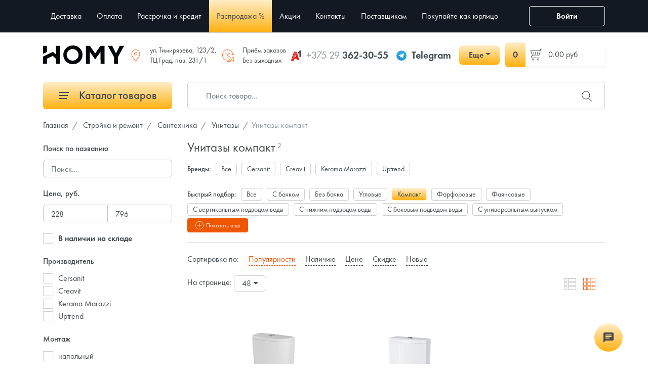

--- FILE ---
content_type: text/html; charset=UTF-8
request_url: https://homy.by/catalog/unitazy/tag-kompakt
body_size: 24703
content:
<!DOCTYPE html>
<html lang="ru">
<head>
    <meta charset="utf-8">
    <meta name="viewport" content="width=device-width, initial-scale=1, maximum-scale=1.0, user-scalable=0">

    <!-- CSRF Token -->
    <meta name="csrf-token" content="5VCQ0tSHZCWERKajJE5fWyO9DZzoNKCTtNu9s6Aq">

    <title data-default="Унитазы компакт купить в Минске - низкие цены на Homy.by">Унитазы компакт купить в Минске - низкие цены на Homy.by</title>
    <meta name="description" itemprop="description" content="Унитазы компакт c доставкой по Минску и всем городам Беларуси ? Купить в интернет-магазине Homy.by. Изучайте фото, описания и реальные отзывы покупателей на нашем сайте. ☎️ +375 33 362-30-55">
    <meta name="keywords" itemprop="keywords" content="">
    <link rel="canonical" href="https://homy.by/catalog/unitazy/tag-kompakt"/>
    
    <link rel="preload" as="style" href="/css/app.min.css?v=2.9.15">
    <link rel="preload" as="style" href="/css/style.min.css?v=2.9.15">
    <link rel="preload" as="font" type="font/otf" crossorigin href="/fonts/FuturaPTBook.otf">
    <link rel="preload" as="font" type="font/otf" crossorigin href="/fonts/FuturaPTMedium.otf">
    <link rel="preload" as="font" type="font/otf" crossorigin href="/fonts/FuturaPTDemi.otf">
    <link rel="stylesheet" href="/css/app.min.css?v=2.9.15">
    <link rel="stylesheet" href="/css/style.min.css?v=2.9.15">
    
    <link rel="icon" type="image/x-icon" href="/images/favicon/16.png?v=1.0.2"/>
    <link rel="icon" type="image/png" href="/images/favicon/16.png?v=1.0.2" sizes="16x16"/>
    <link rel="icon" type="image/png" href="/images/favicon/32.png?v=1.0.2" sizes="32x32"/>
    <link rel="icon" type="image/png" href="/images/favicon/96.png?v=1.0.2" sizes="96x96"/>
    <link rel="icon" type="image/png" href="/images/favicon/192.png?v=1.0.2" sizes="192x192"/>

    <link rel="apple-touch-icon" sizes="60x60" href="/images/favicon/60.png?v=1.0.2"/>
    <link rel="apple-touch-icon" sizes="120x120" href="/images/favicon/120.png?v=1.0.2"/>
    <link rel="apple-touch-icon" sizes="180x180" href="/images/favicon/180.png?v=1.0.2"/>

    <link rel="preload" as="script" href="/js/app.min.js?v=2.9.15" />
    <link rel="preload" as="script" href="/js/libs.min.js?v=2.9.15" />
    <script src="/js/app.min.js?v=2.9.15"></script>
    <script src="/js/libs.min.js?v=2.9.15"></script>

    <meta property="og:title" content="Унитазы компакт купить в Минске - низкие цены на Homy.by" />
    <meta property="og:type" content="website" />
    <meta property="og:url" content="https://homy.by/catalog/unitazy/tag-kompakt" />
    <meta property="og:description" content="Унитазы компакт c доставкой по Минску и всем городам Беларуси ? Купить в интернет-магазине Homy.by. Изучайте фото, описания и реальные отзывы покупателей на нашем сайте. ☎️ +375 33 362-30-55" />
    <meta property="og:image" content="https://homy.by/images/logo_sq_social.jpg" />
    <meta property="og:image:alt" content="Онлайн-гипермаркет Homy.by. Продажа товаров для стройки и ремонта, дома и сада, бытовой техники по выгодным ценам в интернет-магазине с быстрой доставкой по Беларуси." />

    <script src="/js/sourcebuster.min.js"></script>
    <script type="text/javascript">
        window.dataLayer = window.dataLayer || [];
        sbjs.init();
    </script>

            <!-- Google Tag Manager -->
        <link rel="dns-prefetch" href="https://www.googletagmanager.com">
        <script>(function(w,d,s,l,i){w[l]=w[l]||[];w[l].push({'gtm.start':
                    new Date().getTime(),event:'gtm.js'});var f=d.getElementsByTagName(s)[0],
                j=d.createElement(s),dl=l!='dataLayer'?'&l='+l:'';j.async=true;j.src=
                '//www.googletagmanager.com/gtm.js?id='+i+dl;f.parentNode.insertBefore(j,f);
            })(window,document,'script','dataLayer','GTM-5RGXM6C');</script>
        <!-- End Google Tag Manager -->
        
    </head>
<body>
<!-- Google Tag Manager (noscript) -->
<noscript><iframe src="https://www.googletagmanager.com/ns.html?id=GTM-5RGXM6C"
                height="0" width="0" style="display:none;visibility:hidden"></iframe></noscript>
<!-- End Google Tag Manager (noscript) -->

<div class="mobile-header d-flex d-md-none justify-content-around">
    <a href="https://homy.by">
        <svg width="800px" height="800px" viewBox="0 0 24 24" xmlns="http://www.w3.org/2000/svg"><path d="M4 9.5L.5 13H3v9h7v-6h4v6h7v-9h2.5L12 1.5l-4 4V3H4zM5 4h2v3.914l5-5L21.086 12H20v9h-5v-6H9v6H4v-9H2.914L5 9.914z"/><path fill="none" d="M0 0h24v24H0z"/></svg>
        <div class="mobile-header--title">Главная</div>
    </a>
    <button type="button" class="show-menu" data-show="main-menu">
        <svg width="800px" height="800px" viewBox="0 0 24 24" xmlns="http://www.w3.org/2000/svg"><path d="M3 5h18v1H3zm0 8h18v-1H3zm0 7h18v-1H3z"/><path fill="none" d="M0 0h24v24H0z"/></svg>
        <div class="mobile-header--title">Меню</div>
    </button>
    <a href="https://homy.by/cart" class="position-relative">
        <span class="mobile-header--counter">0</span>
        <svg width="800px" height="800px" viewBox="0 0 24 24" xmlns="http://www.w3.org/2000/svg"><path d="M6.787 15.981l14.11-1.008L23.141 6H5.345L5.06 4.37a1.51 1.51 0 0 0-1.307-1.23l-2.496-.286-.114.994 2.497.286a.502.502 0 0 1 .435.41l1.9 10.853-.826 1.301A1.497 1.497 0 0 0 6 18.94v.153a1.5 1.5 0 1 0 1 0V19h11.5a.497.497 0 0 1 .356.15 1.502 1.502 0 1 0 1.074-.08A1.497 1.497 0 0 0 18.5 18H6.416a.5.5 0 0 1-.422-.768zM19.5 21a.5.5 0 1 1 .5-.5.5.5 0 0 1-.5.5zm-13 0a.5.5 0 1 1 .5-.5.5.5 0 0 1-.5.5zM21.86 7l-1.757 7.027-13.188.942L5.52 7z"/><path fill="none" d="M0 0h24v24H0z"/></svg>
        <div class="mobile-header--title">Корзина</div>
    </a>
    <a href="https://homy.by/contacts">
        <svg width="800px" height="800px" viewBox="0 0 24 24" xmlns="http://www.w3.org/2000/svg"><path d="M2.725 2.24a4.385 4.385 0 0 0-1.486 4.15 22.028 22.028 0 0 0 5.833 10.537A22.028 22.028 0 0 0 17.61 22.76a3.44 3.44 0 0 0 .851.108 4.804 4.804 0 0 0 3.3-1.594 2.623 2.623 0 0 0 .914-1.686l.316-2.295a1.055 1.055 0 0 0-.766-1.162l-4.468-1.225a1.055 1.055 0 0 0-1.14.409l-1.174 1.661a.626.626 0 0 1-.733.21 15.491 15.491 0 0 1-4.546-3.35 15.491 15.491 0 0 1-3.35-4.546.626.626 0 0 1 .21-.733L8.77 7.384a1.055 1.055 0 0 0 .41-1.141L7.952 1.776A1.054 1.054 0 0 0 6.79 1.01l-2.38.316a2.623 2.623 0 0 0-1.686.914zm.78.633a1.616 1.616 0 0 1 1.074-.56L6.936 2a.056.056 0 0 1 .052.04l1.226 4.468a.093.093 0 0 1-.002.046l-1.783 1.2a1.63 1.63 0 0 0-.548 1.902 16.158 16.158 0 0 0 3.575 4.888 16.158 16.158 0 0 0 4.888 3.575 1.62 1.62 0 0 0 .595.112 1.642 1.642 0 0 0 1.32-.677l1.173-1.662a.053.053 0 0 1 .047-.022l.013.001 4.467 1.226a.055.055 0 0 1 .04.06l-.311 2.261a1.618 1.618 0 0 1-.561 1.077l-.074.073a3.907 3.907 0 0 1-2.593 1.3 2.453 2.453 0 0 1-.604-.076 21.004 21.004 0 0 1-10.08-5.575A20.996 20.996 0 0 1 2.208 6.144a3.476 3.476 0 0 1 1.224-3.197z"/><path fill="none" d="M0 0h24v24H0z"/></svg>
        <div class="mobile-header--title">Контакты</div>
    </a>
    <button type="button" class="show-search">
        <svg width="800px" height="800px" viewBox="0 0 24 24" xmlns="http://www.w3.org/2000/svg"><path d="M21.842 21.134l-6.843-6.843a7.317 7.317 0 1 0-.708.708l6.843 6.843a.5.5 0 1 0 .708-.708zM9.5 15.8a6.3 6.3 0 1 1 6.3-6.3 6.307 6.307 0 0 1-6.3 6.3z"/><path fill="none" d="M0 0h24v24H0z"/></svg>
        <div class="mobile-header--title">Поиск</div>
    </button>
</div>


<header>
    <div class="container">
        <div class="row align-items-center">
            <div class="nav-block col-xl-10 col-lg-3 col-md-3 col-12">
                <button class="show-btn d-md-block d-xl-none" data-show="main-menu"><span></span></button>
                <ul class="nav animated change-view" id="main-menu">
                    <li id="nav-title" class="nav-item d-md-none justify-content-between align-items-center d-flex">
                        Навигация
                        <button class="nav-close"><i class="fi flaticon-cross-out"></i></button>
                    </li>
                    <li id="catalog_menu" class="d-md-none nav-item">
                        <a href="#">Каталог товаров</a>
                    </li>
                    <li id="city_name">
                                            </li>
                    <li class="nav-item"><a href="https://homy.by/dostavka">Доставка</a></li>
            <li class="nav-item"><a href="https://homy.by/oplata">Оплата</a></li>
        <li class="nav-item"><a href="https://homy.by/installments">Рассрочка и кредит</a></li>
    <li class="nav-item sale-item"><a href="https://homy.by/sale">Распродажа %</a></li>
    <li class="nav-item"><a href="https://homy.by/promo">Акции</a></li>
    <li class="nav-item"><a href="https://homy.by/contacts">Контакты</a></li>
    <li class="nav-item"><a href="https://homy.by/postavshchikam">Поставщикам</a></li>
    <li class="nav-item"><a href="https://homy.by/business">Покупайте как юрлицо</a></li>

                                            <li class="nav-item d-lg-none"><button type="button" data-mfp-src="#login" class="modal-btn">Войти</button></li>
                                    </ul>
            </div>
            <div class="col-xl-4 d-block d-xl-none col-md-6 col-12 text-right">
                <button type="button" class="show-search d-md-none"><i class="fi flaticon-search"></i></button>
            </div>
            <div class="col-xl-2 col-md-3 col-3 text-right d-md-block d-none">
                <div id="user">
                                            <button type="button" data-mfp-src="#login" class="modal-btn btn btn-outline-light"><i class="fi flaticon-user"></i> Войти</button>
                                    </div>
            </div>
        </div>
    </div>
</header>
<div id="logo">
    <div class="can-fix">
        <div class="container">
            <div class="row">
                <div class="col-md-12">
                    <div class="d-flex">
                        <div class="logo align-self-center d-none d-md-block">
                                                            <a href="https://homy.by">
                                    <svg xmlns="http://www.w3.org/2000/svg" viewBox="0 0 339.38 79.9"><defs><style>.cls-1{fill:#030608;}</style></defs><path class="cls-1" d="M198.24,382.35H182.7a.56.56,0,0,0-.57.57V419.2l-12.66-11.74L128.1,428.13v29.53a.58.58,0,0,0,.57.58h15.44a.58.58,0,0,0,.57-.58V437l23.86-11.91,13.59,12.53v20.59a.57.57,0,0,0,.57.57h15.54a.57.57,0,0,0,.57-.57V382.92A.56.56,0,0,0,198.24,382.35Z" transform="translate(-128.1 -380.61)"/><path class="cls-1" d="M144.1,382.28H128.67a.57.57,0,0,0-.57.57v33.71l16.58-8.25V382.85A.57.57,0,0,0,144.1,382.28Z" transform="translate(-128.1 -380.61)"/><path class="cls-1" d="M253.27,380.61c-11.36,0-20.69,3.78-28.53,11.55s-11.65,17-11.65,28.4S216.9,441.2,224.73,449s17.18,11.54,28.54,11.54S274,456.74,281.8,449s11.65-17.06,11.65-28.41-3.81-20.64-11.65-28.4S264.62,380.61,253.27,380.61Zm16.84,57a24.83,24.83,0,1,1,6.76-17A23.07,23.07,0,0,1,270.11,437.59Z" transform="translate(-128.1 -380.61)"/><path class="cls-1" d="M466.91,382.33H449.63a.6.6,0,0,0-.52.32l-15.4,31.91-15.27-31.9a.59.59,0,0,0-.52-.33H400.63a.59.59,0,0,0-.49.28.61.61,0,0,0,0,.57l25.3,46.41v28.63a.57.57,0,0,0,.57.57h15.55a.56.56,0,0,0,.57-.57V429.36l25.29-46.18a.57.57,0,0,0-.5-.85Z" transform="translate(-128.1 -380.61)"/><path class="cls-1" d="M324.41,382.33H308.29a.58.58,0,0,0-.57.57v75.32a.57.57,0,0,0,.57.57h15.55a.57.57,0,0,0,.57-.57V408l21.73,31.73c.23.23.48.34.77,0l22-31.92.34,50.43a.56.56,0,0,0,.57.57h15.43a.57.57,0,0,0,.57-.57V382.9a.58.58,0,0,0-.57-.57H368.73l-22.18,32.19-22.14-32.14Z" transform="translate(-128.1 -380.61)"/></svg>
                                </a>
                                                    </div>
                        <div class="ml-auto head-address align-self-center">
                            <div><i class="fi flaticon-placeholder"></i> ул. Тимирязева, 123/2,<br/>ТЦ Град, пав. 231/1</div>
                            
                        </div>
                        <div class="ml-auto head-address align-self-center">
                            <div><i class="fi flaticon-24-hours"></i> Приём заказов<br/>Без выходных</div>
                        </div>
                        <div class="ml-auto head-phone align-self-center">
                            <div class="d-flex align-items-center">
                                <div class="d-flex align-items-center mr-3">
                                    <div class="header-icon">
                                        <svg version="1.1" id="Layer_1" xmlns="http://www.w3.org/2000/svg" xmlns:xlink="http://www.w3.org/1999/xlink" x="0px" y="0px" viewBox="0 0 56 61" style="enable-background:new 0 0 56 61;" xml:space="preserve">
                                        <style type="text/css">
                                            .st0{fill:none;}
                                            .st1{fill:#0D0D0D;}
                                            .st2{fill:#414141;}
                                            .st3{fill:#ACACAC;}
                                            .st4{fill:#820000;}
                                            .st5{fill:#FF3F36;}
                                            .st6{fill:#EB140A;}
                                            .st7{fill:#B80000;}
                                            .st8{fill:#FDC9C4;}
                                        </style>
    <g>
        <rect class="st0" width="56" height="61"/>
        <g>
            <g>
                <path class="st1" d="M39,19.3c0,0,4.1-1.3,7.4-4.5v2.7c-1.8,1.5-4.1,2.3-4.1,2.3L39,19.3z"/>
                <path class="st1" d="M54,1.8l0,1.7c0.3,10.1,0.3,20.3-0.1,30.4c0-0.1,0-0.1,0-0.2l0,4.8L56,37V3.9L54,1.8z"/>
                <path class="st2" d="M54,3.5C54,3.5,54,3.5,54,3.5l0-1.6l-6.5,0.9c-0.6,1.7-1.3,5.5-8.5,9.1v7.4c0,0,4.1-1.3,7.4-4.5v2.7v20.5
				l7.6,0.6l0-4.8C53.6,23.6,53.7,13.5,54,3.5z"/>
                <path class="st3" d="M54,3.5c0.3,10.1,0.3,20.3-0.1,30.4C53.6,23.8,53.7,13.6,54,3.5L54,3.5z"/>
            </g>
            <polygon class="st4" points="35.6,55.8 33,46.8 29.6,46.9 31.8,54.4 		"/>
            <polygon class="st4" points="27.5,38.5 24.3,26.9 26.2,20.9 31.2,38.5 		"/>
            <path class="st5" d="M31.2,10.2l-10.5-2L17.6,17C14,28.1,10.2,39.3,6.2,50.3c7.3-2.2,12.1-6.7,15.8-11.8h-1.2l5.3-17.5l1.7,5.9
			C31.3,17.4,31.2,10.2,31.2,10.2z"/>
            <g>
                <polygon class="st6" points="3,59.2 3,59.2 3,59.2 			"/>
                <path class="st6" d="M31.3,10.2l-0.2,0c0,0,0.1,7.2-3.3,16.7l3.3,11.6H22c-3.7,5.2-8.5,9.7-15.8,11.8c-1.1,3-2.1,5.9-3.2,8.9
				l12.6-1.3l3-10.4L33,46.8l2.6,9l9-1L31.3,10.2z"/>
            </g>
            <path class="st7" d="M17.9,16.1c-0.1,0.2-0.1,0.4-0.2,0.6l2.9-8.5l-4.5,2.3L0,56.7l3,2.5l0,0C7.6,44.7,12.7,30.3,17.9,16.1z"/>
            <path class="st8" d="M17.9,16.1C13.2,30.5,8.2,45,3,59.2C7.6,44.7,12.7,30.3,17.9,16.1L17.9,16.1z"/>
        </g>
    </g>
</svg>
                                    </div>
                                    <a href="tel:+375 29 362-30-55"><span>+375 29</span> 362-30-55</a>
                                </div>
                                <div class="d-none d-lg-flex align-items-center mr-3">
                                    <div class="header-icon">
                                        <svg id="Livello_1-header" data-name="Livello 1" xmlns="http://www.w3.org/2000/svg" xmlns:xlink="http://www.w3.org/1999/xlink" viewBox="0 0 240 240"><defs><linearGradient id="linear-gradient-tg-header" x1="120" y1="240" x2="120" gradientUnits="userSpaceOnUse"><stop offset="0" stop-color="#1d93d2"/><stop offset="1" stop-color="#38b0e3"/></linearGradient></defs><circle cx="120" cy="120" r="120" fill="url(#linear-gradient-tg-header)"/><path d="M81.229,128.772l14.237,39.406s1.78,3.687,3.686,3.687,30.255-29.492,30.255-29.492l31.525-60.89L81.737,118.6Z" fill="#c8daea"/><path d="M100.106,138.878l-2.733,29.046s-1.144,8.9,7.754,0,17.415-15.763,17.415-15.763" fill="#a9c6d8"/><path d="M81.486,130.178,52.2,120.636s-3.5-1.42-2.373-4.64c.232-.664.7-1.229,2.1-2.2,6.489-4.523,120.106-45.36,120.106-45.36s3.208-1.081,5.1-.362a2.766,2.766,0,0,1,1.885,2.055,9.357,9.357,0,0,1,.254,2.585c-.009.752-.1,1.449-.169,2.542-.692,11.165-21.4,94.493-21.4,94.493s-1.239,4.876-5.678,5.043A8.13,8.13,0,0,1,146.1,172.5c-8.711-7.493-38.819-27.727-45.472-32.177a1.27,1.27,0,0,1-.546-.9c-.093-.469.417-1.05.417-1.05s52.426-46.6,53.821-51.492c.108-.379-.3-.566-.848-.4-3.482,1.281-63.844,39.4-70.506,43.607A3.21,3.21,0,0,1,81.486,130.178Z" fill="#fff"/></svg>
                                    </div>
                                    <a href="https://t.me/Homy_by_minsk" target="_blank">Telegram</a>
                                </div>
                                <div class="dropdown">
                                    <button class="btn btn-primary dropdown-toggle" style="min-width: 80px" type="button" data-toggle="dropdown" aria-expanded="false">Еще</button>
                                    <div class="dropdown-menu">
                                        <a class="dropdown-item d-flex align-items-center" href="tel:+375 29 362-30-55">
                                            <div class="header-icon">
                                                <svg version="1.1" id="Layer_1" xmlns="http://www.w3.org/2000/svg" xmlns:xlink="http://www.w3.org/1999/xlink" x="0px" y="0px" viewBox="0 0 56 61" style="enable-background:new 0 0 56 61;" xml:space="preserve">
                                        <style type="text/css">
                                            .st0{fill:none;}
                                            .st1{fill:#0D0D0D;}
                                            .st2{fill:#414141;}
                                            .st3{fill:#ACACAC;}
                                            .st4{fill:#820000;}
                                            .st5{fill:#FF3F36;}
                                            .st6{fill:#EB140A;}
                                            .st7{fill:#B80000;}
                                            .st8{fill:#FDC9C4;}
                                        </style>
    <g>
        <rect class="st0" width="56" height="61"/>
        <g>
            <g>
                <path class="st1" d="M39,19.3c0,0,4.1-1.3,7.4-4.5v2.7c-1.8,1.5-4.1,2.3-4.1,2.3L39,19.3z"/>
                <path class="st1" d="M54,1.8l0,1.7c0.3,10.1,0.3,20.3-0.1,30.4c0-0.1,0-0.1,0-0.2l0,4.8L56,37V3.9L54,1.8z"/>
                <path class="st2" d="M54,3.5C54,3.5,54,3.5,54,3.5l0-1.6l-6.5,0.9c-0.6,1.7-1.3,5.5-8.5,9.1v7.4c0,0,4.1-1.3,7.4-4.5v2.7v20.5
				l7.6,0.6l0-4.8C53.6,23.6,53.7,13.5,54,3.5z"/>
                <path class="st3" d="M54,3.5c0.3,10.1,0.3,20.3-0.1,30.4C53.6,23.8,53.7,13.6,54,3.5L54,3.5z"/>
            </g>
            <polygon class="st4" points="35.6,55.8 33,46.8 29.6,46.9 31.8,54.4 		"/>
            <polygon class="st4" points="27.5,38.5 24.3,26.9 26.2,20.9 31.2,38.5 		"/>
            <path class="st5" d="M31.2,10.2l-10.5-2L17.6,17C14,28.1,10.2,39.3,6.2,50.3c7.3-2.2,12.1-6.7,15.8-11.8h-1.2l5.3-17.5l1.7,5.9
			C31.3,17.4,31.2,10.2,31.2,10.2z"/>
            <g>
                <polygon class="st6" points="3,59.2 3,59.2 3,59.2 			"/>
                <path class="st6" d="M31.3,10.2l-0.2,0c0,0,0.1,7.2-3.3,16.7l3.3,11.6H22c-3.7,5.2-8.5,9.7-15.8,11.8c-1.1,3-2.1,5.9-3.2,8.9
				l12.6-1.3l3-10.4L33,46.8l2.6,9l9-1L31.3,10.2z"/>
            </g>
            <path class="st7" d="M17.9,16.1c-0.1,0.2-0.1,0.4-0.2,0.6l2.9-8.5l-4.5,2.3L0,56.7l3,2.5l0,0C7.6,44.7,12.7,30.3,17.9,16.1z"/>
            <path class="st8" d="M17.9,16.1C13.2,30.5,8.2,45,3,59.2C7.6,44.7,12.7,30.3,17.9,16.1L17.9,16.1z"/>
        </g>
    </g>
</svg>
                                            </div>
                                            +375 29 362-30-55
                                        </a>
                                        <a class="dropdown-item d-flex align-items-center" href="tel:+375 33 362-30-55">
                                            <div class="header-icon">
                                                <svg viewBox="0 0 158 158" version="1.1" xmlns="http://www.w3.org/2000/svg" xmlns:xlink="http://www.w3.org/1999/xlink">
    <g id="Page-1" stroke="none" stroke-width="1" fill="none" fill-rule="evenodd">
        <g id="Group">
            <rect id="Rectangle" fill="#E30613" x="0" y="0" width="158" height="158" rx="40"></rect>
            <path d="M78.6590909,21 C69.99652,21 59.601435,29.3684211 51.175116,43.4210526 C42.1975425,58.1052632 37,76.1052632 37,91.8157895 C37,114.868421 49.836355,138 78.6590909,138 C107.481827,138 120.318182,114.868421 120.318182,91.8157895 C120.318182,76.1052632 115.120639,58.0263158 106.143066,43.5 C97.7167469,29.3684211 87.3216618,21 78.6590909,21 Z" id="Path" fill="#FFFFFF" fill-rule="nonzero"></path>
        </g>
    </g>
</svg>
                                            </div>
                                            +375 33 362-30-55
                                        </a>
                                        <a class="dropdown-item d-flex align-items-center" href="https://t.me/Homy_by_minsk" target="_blank">
                                            <div class="header-icon">
                                                <svg id="Livello_1-header" data-name="Livello 1" xmlns="http://www.w3.org/2000/svg" xmlns:xlink="http://www.w3.org/1999/xlink" viewBox="0 0 240 240"><defs><linearGradient id="linear-gradient-tg-header" x1="120" y1="240" x2="120" gradientUnits="userSpaceOnUse"><stop offset="0" stop-color="#1d93d2"/><stop offset="1" stop-color="#38b0e3"/></linearGradient></defs><circle cx="120" cy="120" r="120" fill="url(#linear-gradient-tg-header)"/><path d="M81.229,128.772l14.237,39.406s1.78,3.687,3.686,3.687,30.255-29.492,30.255-29.492l31.525-60.89L81.737,118.6Z" fill="#c8daea"/><path d="M100.106,138.878l-2.733,29.046s-1.144,8.9,7.754,0,17.415-15.763,17.415-15.763" fill="#a9c6d8"/><path d="M81.486,130.178,52.2,120.636s-3.5-1.42-2.373-4.64c.232-.664.7-1.229,2.1-2.2,6.489-4.523,120.106-45.36,120.106-45.36s3.208-1.081,5.1-.362a2.766,2.766,0,0,1,1.885,2.055,9.357,9.357,0,0,1,.254,2.585c-.009.752-.1,1.449-.169,2.542-.692,11.165-21.4,94.493-21.4,94.493s-1.239,4.876-5.678,5.043A8.13,8.13,0,0,1,146.1,172.5c-8.711-7.493-38.819-27.727-45.472-32.177a1.27,1.27,0,0,1-.546-.9c-.093-.469.417-1.05.417-1.05s52.426-46.6,53.821-51.492c.108-.379-.3-.566-.848-.4-3.482,1.281-63.844,39.4-70.506,43.607A3.21,3.21,0,0,1,81.486,130.178Z" fill="#fff"/></svg>
                                            </div>
                                            Telegram
                                        </a>
                                        <a class="dropdown-item d-flex align-items-center" href="viber://chat?number=+375293623055" target="_blank">
                                            <div class="header-icon">
                                                <svg xmlns="http://www.w3.org/2000/svg"  viewBox="0 0 48 48">
    <linearGradient id="kVR4WAMiBT-ffYOHy6lJja-header" x1="14.111" x2="34.153" y1="-5.971" y2="51.731" gradientUnits="userSpaceOnUse"><stop offset="0" stop-color="#fcfcfc"/><stop offset=".495" stop-color="#f4f4f4"/><stop offset=".946" stop-color="#e8e8e8"/><stop offset="1" stop-color="#e8e8e8"/></linearGradient><path fill="url(#kVR4WAMiBT-ffYOHy6lJja-header)" d="M24,5C21.361,5,13.33,5,8.89,9.054	C6.246,11.688,5,15.494,5,21v3c0,5.506,1.246,9.312,3.921,11.976c1.332,1.215,3.148,2.186,5.368,2.857L15,39.047v5.328	C15,45,15.181,45,15.241,45c0.123,0,0.32-0.039,0.694-0.371c0.09-0.089,0.75-0.803,3.96-4.399l0.324-0.363l0.485,0.031	C21.779,39.965,22.888,40,24,40c2.639,0,10.67,0,15.11-4.055C41.753,33.311,43,29.505,43,24v-3c0-5.506-1.246-9.312-3.921-11.976	C34.67,5,26.639,5,24,5z"/><linearGradient id="kVR4WAMiBT-ffYOHy6lJjb-header" x1="42.608" x2="2.522" y1="48.397" y2="-7.263" gradientUnits="userSpaceOnUse"><stop offset="0" stop-color="#912fbd"/><stop offset="1" stop-color="#9332bf"/></linearGradient><path fill="url(#kVR4WAMiBT-ffYOHy6lJjb-header)" d="M33.451,28.854	c-1.111-0.936-1.624-1.219-3.158-2.14C29.654,26.331,28.68,26,28.169,26c-0.349,0-0.767,0.267-1.023,0.523	C26.49,27.179,26.275,28,25.125,28c-1.125,0-3.09-1.145-4.5-2.625C19.145,23.965,18,22,18,20.875c0-1.15,0.806-1.38,1.462-2.037	C19.718,18.583,20,18.165,20,17.816c0-0.511-0.331-1.47-0.714-2.109c-0.921-1.535-1.203-2.048-2.14-3.158	c-0.317-0.376-0.678-0.548-1.056-0.549c-0.639-0.001-1.478,0.316-2.046,0.739c-0.854,0.637-1.747,1.504-1.986,2.584	c-0.032,0.147-0.051,0.295-0.057,0.443c-0.046,1.125,0.396,2.267,0.873,3.234c1.123,2.279,2.609,4.485,4.226,6.455	c0.517,0.63,1.08,1.216,1.663,1.782c0.566,0.582,1.152,1.145,1.782,1.663c1.97,1.617,4.176,3.103,6.455,4.226	c0.958,0.472,2.086,0.906,3.2,0.874c0.159-0.005,0.318-0.023,0.477-0.058c1.08-0.238,1.947-1.132,2.584-1.986	c0.423-0.568,0.74-1.406,0.739-2.046C33.999,29.532,33.827,29.171,33.451,28.854z M34,24c-0.552,0-1-0.448-1-1v-1	c0-4.962-4.038-9-9-9c-0.552,0-1-0.448-1-1s0.448-1,1-1c6.065,0,11,4.935,11,11v1C35,23.552,34.552,24,34,24z M27.858,22	c-0.444,0-0.85-0.298-0.967-0.748c-0.274-1.051-1.094-1.872-2.141-2.142c-0.535-0.139-0.856-0.684-0.718-1.219	c0.138-0.534,0.682-0.855,1.219-0.718c1.748,0.453,3.118,1.822,3.575,3.574c0.139,0.535-0.181,1.08-0.715,1.22	C28.026,21.989,27.941,22,27.858,22z M31,23c-0.552,0-1-0.448-1-1c0-3.188-2.494-5.818-5.678-5.986	c-0.552-0.029-0.975-0.5-0.946-1.051c0.029-0.552,0.508-0.976,1.051-0.946C28.674,14.241,32,17.748,32,22C32,22.552,31.552,23,31,23	z M24,4C19.5,4,12.488,4.414,8.216,8.316C5.196,11.323,4,15.541,4,21c0,0.452-0.002,0.956,0.002,1.5C3.998,23.043,4,23.547,4,23.999	c0,5.459,1.196,9.677,4.216,12.684c1.626,1.485,3.654,2.462,5.784,3.106v4.586C14,45.971,15.049,46,15.241,46h0.009	c0.494-0.002,0.921-0.244,1.349-0.624c0.161-0.143,2.02-2.215,4.042-4.481C21.845,40.972,22.989,41,23.999,41l0,0l0,0	c4.5,0,11.511-0.415,15.784-4.317c3.019-3.006,4.216-7.225,4.216-12.684c0-0.452,0.002-0.956-0.002-1.5	c0.004-0.544,0.002-1.047,0.002-1.5c0-5.459-1.196-9.677-4.216-12.684C35.511,4.414,28.5,4,24,4z M41,23.651v0.348	c0,4.906-1.045,8.249-3.286,10.512C33.832,38,26.437,38,23.999,38c-0.742,0-1.946-0.001-3.367-0.1	C20.237,38.344,16,43.083,16,43.083V37.22c-2.104-0.505-4.183-1.333-5.714-2.708C8.045,32.248,7,28.905,7,23.999v-0.348	c0-0.351-0.001-0.73,0.002-1.173C6.999,22.078,6.999,21.7,7,21.348V21c0-4.906,1.045-8.249,3.286-10.512	C14.167,6.999,21.563,6.999,24,6.999s9.832,0,13.713,3.489c2.242,2.263,3.286,5.606,3.286,10.512v0.348	c0,0.351,0.001,0.73-0.002,1.173C41,22.922,41,23.3,41,23.651z"/>
</svg>
                                            </div>
                                            Viber
                                        </a>
                                        <a class="dropdown-item d-flex align-items-center" href="mailto:info@homy.by" target="_blank">
                                            <div class="header-icon">
                                                <svg viewBox="0 -4 32 32" version="1.1" xmlns="http://www.w3.org/2000/svg" xmlns:xlink="http://www.w3.org/1999/xlink">
    <g id="Page-1" stroke="none" stroke-width="1" fill="none" fill-rule="evenodd" >
        <g id="Icon-Set" transform="translate(-412.000000, -259.000000)" fill="#000000">
            <path d="M442,279 C442,279.203 441.961,279.395 441.905,279.578 L433,270 L442,263 L442,279 L442,279 Z M415.556,280.946 L424.58,271.33 L428,273.915 L431.272,271.314 L440.444,280.946 C440.301,280.979 415.699,280.979 415.556,280.946 L415.556,280.946 Z M414,279 L414,263 L423,270 L414.095,279.578 C414.039,279.395 414,279.203 414,279 L414,279 Z M441,261 L428,271 L415,261 L441,261 L441,261 Z M440,259 L416,259 C413.791,259 412,260.791 412,263 L412,279 C412,281.209 413.791,283 416,283 L440,283 C442.209,283 444,281.209 444,279 L444,263 C444,260.791 442.209,259 440,259 L440,259 Z" id="mail" sketch:type="MSShapeGroup">

            </path>
        </g>
    </g>
</svg>
                                            </div>
                                            Почта
                                        </a>
                                        <a href="#contact-modal" class="dropdown-item d-flex align-items-center modal-btn">
                                            <div class="header-icon">
                                                <svg viewBox="-0.5 0 32 32" version="1.1" xmlns="http://www.w3.org/2000/svg" xmlns:xlink="http://www.w3.org/1999/xlink">
    <g id="Page-1" stroke="none" stroke-width="1" fill="none" fill-rule="evenodd">
        <g id="Icon-Set" transform="translate(-257.000000, -255.000000)" fill="#000000">
            <path d="M259,266.5 C259,261.254 263.753,257 270,257 C274.973,257 280,261.254 280,266.5 C280,271.747 276.075,276 270,276 C269.107,276 267.244,275.898 266.413,275.725 L263,278 L263,274.456 C260.561,272.477 259,269.834 259,266.5 L259,266.5 Z M266.637,277.736 C267.414,277.863 269.181,278 270,278 C277.18,278 282,272.657 282,266.375 C282,260.093 275.977,255 270,255 C262.811,255 257,260.093 257,266.375 C257,270.015 258.387,273.104 261,275.329 L261,281 L266.637,277.736 L266.637,277.736 Z M283.949,264.139 C283.968,264.425 284,264.709 284,265 C284,265.636 283.938,266.259 283.849,266.874 C285.195,268.45 286,270.392 286,272.5 C286,275.834 284.008,278.761 281,280.456 L281,284 L277.587,281.725 C276.756,281.898 275.893,282 275,282 C272.41,282 271.034,281.222 269.154,279.929 C268.609,279.973 268.059,280 267.5,280 C267.102,280 266.712,279.972 266.32,279.949 C268.701,282.276 271.149,283.75 275,283.75 C275.819,283.75 276.618,283.676 277.395,283.549 L283,287 L283,281.329 C286.04,279.246 288,276.015 288,272.375 C288,269.131 286.439,266.211 283.949,264.139 L283.949,264.139 Z M275.5,268 C276.329,268 277,267.329 277,266.5 C277,265.672 276.329,265 275.5,265 C274.671,265 274,265.672 274,266.5 C274,267.329 274.671,268 275.5,268 L275.5,268 Z M263.5,268 C264.329,268 265,267.329 265,266.5 C265,265.672 264.329,265 263.5,265 C262.671,265 262,265.672 262,266.5 C262,267.329 262.671,268 263.5,268 L263.5,268 Z M269.5,268 C270.329,268 271,267.329 271,266.5 C271,265.672 270.329,265 269.5,265 C268.671,265 268,265.672 268,266.5 C268,267.329 268.671,268 269.5,268 L269.5,268 Z" id="comments">
            </path>
        </g>
    </g>
</svg>
                                            </div>
                                            Обратная связь
                                        </a>
                                        <div class="dropdown-divider"></div>
                                        <a class="dropdown-item d-flex align-items-center" href="https://homy.by/contacts">Контакты</a>
                                    </div>
                                </div>
                            </div>
                        </div>
                        <div class="ml-auto align-self-center d-none d-md-block" id="cart">
                            <div id="cart-small">
                                <div class="small-cart-block">
        <div class="count">0</div>
        <div class="icon"><i class="fi flaticon-shopping-cart"></i></div>
        <div class="price">0.00<span> руб</span></div>
    </div>

                            </div>
                            <div id="cart-preview" class="wait"></div>
                        </div>
                    </div>
                </div>
            </div>
        </div>
    </div>
</div>

<div class="d-flex flex-column">
    <div id="green-menu" class="order-1 order-md-0 ">
        <div class="container">
            <div class="row align-items-center">
                <div class="col-lg-3 col-md-4 col-pr-0 text-center">
                    <a href="#" class="catalog-btn">
                        <span class="menu-icon"><span></span></span>
                        Каталог товаров
                    </a>
                </div>
                <div class="col-lg-9 col-md-8 col-pl-0 d-lg-block" id="header-search">
                    <div class="green-search">
                        <form action="https://homy.by/search" method="GET">
                            <input type="text" name="search" class="form-control animated" autocomplete="off" placeholder="Поиск товара..." />
                            <button type="submit"><i class="fi flaticon-search"></i></button>
                            <button class="search-btn d-md-none"></button>
                        </form>
                        <div id="search-result"></div>
                    </div>
                </div>
            </div>

            <div id="menu">
                <div class="row">
                    <div class="col-12 menu-padding">
                        <div id="menu-title" class="d-flex justify-content-between align-items-center d-md-none">
                            Каталог товаров
                            <button class="menu-close"><i class="fi flaticon-cross-out"></i></button>
                        </div>
                        <div class="d-flex flex-menu">
                            <nav class="animated nav nav-fill flex-fill">
                                                                    <div class="nav-item">
                                        <a class="nav-link" href="https://homy.by/catalog/stroika-i-remont" data-ajax="https://homy.by/catalog/menu/stroika-i-remont">
                                            <i class="fi navicon-brick-wall"></i> Стройка и ремонт
                                        </a>
                                                                            </div>
                                                                    <div class="nav-item">
                                        <a class="nav-link" href="https://homy.by/catalog/bytovaya-tehnika" data-ajax="https://homy.by/catalog/menu/bytovaya-tehnika">
                                            <i class="fi navicon-washing-machine"></i> Бытовая техника
                                        </a>
                                                                            </div>
                                                                    <div class="nav-item">
                                        <a class="nav-link" href="https://homy.by/catalog/dom-i-sad" data-ajax="https://homy.by/catalog/menu/dom-i-sad">
                                            <i class="fi navicon-house"></i> Дом и сад
                                        </a>
                                                                            </div>
                                                            </nav>
                        </div>
                    </div>
                </div>
            </div>
        </div>
    </div>

    </div>

<div id="app">
        <div class="container">
        <div class="row justify-content-center">
            <div class="col-md-12">
                
                <nav aria-label="breadcrumb">
    <ol class="breadcrumb " itemscope="" itemtype="https://schema.org/BreadcrumbList">
                                    <li class="breadcrumb-item" itemprop="itemListElement" itemscope="" itemtype="https://schema.org/ListItem">
                    <a itemscope="" itemtype="https://schema.org/Thing" itemprop="item" itemid="https://homy.by" href="https://homy.by"><span itemprop="name">Главная</span></a>
                    <meta itemprop="position" content="1">
                </li>
                                                <li class="breadcrumb-item" itemprop="itemListElement" itemscope="" itemtype="https://schema.org/ListItem">
                    <a itemscope="" itemtype="https://schema.org/Thing" itemprop="item" itemid="https://homy.by/catalog/stroika-i-remont" href="https://homy.by/catalog/stroika-i-remont"><span itemprop="name">Стройка и ремонт</span></a>
                    <meta itemprop="position" content="2">
                </li>
                                                <li class="breadcrumb-item" itemprop="itemListElement" itemscope="" itemtype="https://schema.org/ListItem">
                    <a itemscope="" itemtype="https://schema.org/Thing" itemprop="item" itemid="https://homy.by/catalog/santehnika" href="https://homy.by/catalog/santehnika"><span itemprop="name">Сантехника</span></a>
                    <meta itemprop="position" content="3">
                </li>
                                                <li class="breadcrumb-item" itemprop="itemListElement" itemscope="" itemtype="https://schema.org/ListItem">
                    <a itemscope="" itemtype="https://schema.org/Thing" itemprop="item" itemid="https://homy.by/catalog/unitazy" href="https://homy.by/catalog/unitazy"><span itemprop="name">Унитазы</span></a>
                    <meta itemprop="position" content="4">
                </li>
                                                <li class="breadcrumb-item active" aria-current="page">Унитазы компакт</li>
                        </ol>
</nav>

                                    <div class="row">
            <div id="filter-switcher" class="d-lg-none d-block noselect">
            <div>
                <i class="fi flaticon-filter"></i>
                <span class="active">Воспользуйтесь фильтром</span>
                <span>Скрыть фильтр</span>
            </div>
        </div>
        <div class="col-lg-3 col-filter">
        <div id="filter-block" class="d-lg-block d-none" data-origin="https://homy.by/catalog/unitazy">
        <form method="POST" id="filter">
            <div class="filter-group">
                <div class="filter-title">Поиск по названию</div>
                <input type="text" name="find" value="" class="form-control" placeholder="Поиск..." />
            </div>
                                                                                        <div class="filter-group" data-reload="0">
                            <div class="filter-title">
        Цена, руб.
    </div>
                            <div class="number-slider">
                                                                <div class="input-group">
                                    <input type="text" class="from form-control" placeholder="228.00" name="price[min]" value="228" data-default="228">
                                    <input type="text" class="to form-control" placeholder="796.00" name="price[max]" value="796" data-default="796">
                                </div>
                                <div class="noUiSlider-block">
                                    <div class="noUiSlider" data-min="228" data-max="796"></div>
                                </div>
                            </div>
                        </div>
                                                                <div class="filter-group" data-reload="0">
                            <input id="filter_available" type="checkbox" name="available"  value="1">
                            <label for="filter_available" class="checkbox"><b>В наличии на складе</b></label>
                        </div>
                                                                                                                                                <div class="filter-group " data-reload="0">
                            <div class="filter-title">
        Производитель
    </div>
                                                                                                <input id="vendor-0" type="checkbox" name="vendor"  value="Cersanit">
                                    <label for="vendor-0" class="checkbox">Cersanit</label>
                                                                                                                                <input id="vendor-1" type="checkbox" name="vendor"  value="Creavit">
                                    <label for="vendor-1" class="checkbox">Creavit</label>
                                                                                                                                <input id="vendor-2" type="checkbox" name="vendor"  value="Kerama Marazzi">
                                    <label for="vendor-2" class="checkbox">Kerama Marazzi</label>
                                                                                                                                <input id="vendor-3" type="checkbox" name="vendor"  value="Uptrend">
                                    <label for="vendor-3" class="checkbox">Uptrend</label>
                                                                                                                </div>
                                                                                                                                                <div class="filter-group " data-reload="0">
                            <div class="filter-title">
        Монтаж
    </div>
                                                                                                <input id="lmont-0" type="checkbox" name="lmont"  value="напольный">
                                    <label for="lmont-0" class="checkbox">напольный</label>
                                                                                                                                <input id="lmont-1" type="checkbox" name="lmont"  value="подвесной">
                                    <label for="lmont-1" class="checkbox">подвесной</label>
                                                                                                                </div>
                                                                                                                                                <div class="filter-group " data-reload="1">
                            <div class="filter-title">
        Конструкция
    </div>
                                                                                                <input id="vconstr-0" type="checkbox" name="vconstr" checked value="компакт">
                                    <label for="vconstr-0" class="checkbox">компакт</label>
                                                                                                                                <input id="vconstr-1" type="checkbox" name="vconstr"  value="без бачка">
                                    <label for="vconstr-1" class="checkbox">без бачка</label>
                                                                                                                </div>
                                                                                                                                                <div class="filter-group " data-reload="0">
                            <div class="filter-title">
        Выпуск
    </div>
                                                                                                <input id="unv-0" type="checkbox" name="unv"  value="горизонтальный">
                                    <label for="unv-0" class="checkbox">горизонтальный</label>
                                                                                                                                <input id="unv-1" type="checkbox" name="unv"  value="универсальный">
                                    <label for="unv-1" class="checkbox">универсальный</label>
                                                                                                                </div>
                                                                                                                                                <div class="filter-group " data-reload="0">
                            <div class="filter-title">
        Цвет
    </div>
                                                                                                <input id="ccolor-0" type="checkbox" name="ccolor"  value="белый">
                                    <label for="ccolor-0" class="checkbox">белый</label>
                                                                                                                </div>
                                                                                                                                                <div class="filter-group " data-reload="0">
                            <div class="filter-title">
        Материал
    </div>
                                                                                                <input id="vmat-0" type="checkbox" name="vmat"  value="фарфор">
                                    <label for="vmat-0" class="checkbox">фарфор</label>
                                                                                                                                <input id="vmat-1" type="checkbox" name="vmat"  value="керамика">
                                    <label for="vmat-1" class="checkbox">керамика</label>
                                                                                                                </div>
                                                                                                                                                <div class="filter-group " data-reload="0">
                            <div class="filter-title">
        Подвод воды
    </div>
                                                                                                <input id="unpv-0" type="checkbox" name="unpv"  value="нижний">
                                    <label for="unpv-0" class="checkbox">нижний</label>
                                                                                                                                <input id="unpv-1" type="checkbox" name="unpv"  value="задний">
                                    <label for="unpv-1" class="checkbox">задний</label>
                                                                                                                </div>
                                                                                                                                                <div class="filter-group " data-reload="0">
                            <div class="filter-title">
        Форма чаши
    </div>
                                                                                                <input id="bdfc-0" type="checkbox" name="bdfc"  value="овальная">
                                    <label for="bdfc-0" class="checkbox">овальная</label>
                                                                                                                                <input id="bdfc-1" type="checkbox" name="bdfc"  value="прямоугольная">
                                    <label for="bdfc-1" class="checkbox">прямоугольная</label>
                                                                                                                                <input id="bdfc-2" type="checkbox" name="bdfc"  value="квадратная">
                                    <label for="bdfc-2" class="checkbox">квадратная</label>
                                                                                                                </div>
                                                                                                                                                <div class="filter-group " data-reload="0">
                            <div class="filter-title">
        Тип смыва
    </div>
                                                                                                <input id="tipsmyva-0" type="checkbox" name="tipsmyva"  value="прямой">
                                    <label for="tipsmyva-0" class="checkbox">прямой</label>
                                                                                                                                <input id="tipsmyva-1" type="checkbox" name="tipsmyva"  value="круговой">
                                    <label for="tipsmyva-1" class="checkbox">круговой</label>
                                                                                                                </div>
                                                                                                                                                <div class="filter-group hide-group hide" data-reload="0">
                            <div class="filter-title">
        Режим слива воды
    </div>
                                                                                                <input id="rgslvvod-0" type="checkbox" name="rgslvvod"  value="двухрежимный">
                                    <label for="rgslvvod-0" class="checkbox">двухрежимный</label>
                                                                                                                </div>
                                                                                                                            <div class="filter-group" data-reload="0">
                            <div class="filter-title">
        Объем сливного бачка, л
    </div>
                            <div class="number-slider">
                                                                <div class="input-group">
                                    <input type="text" class="from form-control" placeholder="5.00" name="vslivbac[min]" value="5" data-default="5">
                                    <input type="text" class="to form-control" placeholder="6.00" name="vslivbac[max]" value="6" data-default="6">
                                </div>
                                <div class="noUiSlider-block">
                                    <div class="noUiSlider" data-min="5" data-max="6"></div>
                                </div>
                            </div>
                        </div>
                                                                                                                        <div class="filter-group hide-group hide" data-reload="0">
                        <div class="filter-title">
        Безободковый унитаз
    </div>
                        <div class="btn-group btn-group-toggle" data-toggle="buttons">
                            <label class="btn btn-outline-dark " for="bezobun-1">
                                <input type="radio" id="bezobun-1"  name="bezobun" value="1"> Да
                            </label>
                            <label class="btn btn-outline-dark " for="bezobun-0">
                                <input type="radio" id="bezobun-0"  name="bezobun" value="0"> Нет
                            </label>
                        </div>
                    </div>
                                                                                <div class="filter-group hide-group hide" data-reload="0">
                        <div class="filter-title">
        Сиденье
    </div>
                        <div class="btn-group btn-group-toggle" data-toggle="buttons">
                            <label class="btn btn-outline-dark " for="dksit-1">
                                <input type="radio" id="dksit-1"  name="dksit" value="1"> Да
                            </label>
                            <label class="btn btn-outline-dark " for="dksit-0">
                                <input type="radio" id="dksit-0"  name="dksit" value="0"> Нет
                            </label>
                        </div>
                    </div>
                                                                                <div class="filter-group hide-group hide" data-reload="0">
                        <div class="filter-title">
        Пневмокрышка
    </div>
                        <div class="btn-group btn-group-toggle" data-toggle="buttons">
                            <label class="btn btn-outline-dark " for="pnewmokr-1">
                                <input type="radio" id="pnewmokr-1"  name="pnewmokr" value="1"> Да
                            </label>
                            <label class="btn btn-outline-dark " for="pnewmokr-0">
                                <input type="radio" id="pnewmokr-0"  name="pnewmokr" value="0"> Нет
                            </label>
                        </div>
                    </div>
                                                                                                                            <div class="filter-group hide-group hide" data-reload="0">
                            <div class="filter-title">
        Материал сиденья/крышки
    </div>
                                                                                                <input id="matsidkr-0" type="checkbox" name="matsidkr"  value="термопласт">
                                    <label for="matsidkr-0" class="checkbox">термопласт</label>
                                                                                                                                <input id="matsidkr-1" type="checkbox" name="matsidkr"  value="дюропласт">
                                    <label for="matsidkr-1" class="checkbox">дюропласт</label>
                                                                                                                </div>
                                                                                                                                                <div class="filter-group hide-group hide" data-reload="0">
                            <div class="filter-title">
        Особенности
    </div>
                                                                                                <input id="mosob-0" type="checkbox" name="mosob"  value="быстросъемное сиденье">
                                    <label for="mosob-0" class="checkbox">быстросъемное сиденье</label>
                                                                                                                                <input id="mosob-1" type="checkbox" name="mosob"  value="антивсплеск">
                                    <label for="mosob-1" class="checkbox">антивсплеск</label>
                                                                                                                                <input id="mosob-2" type="checkbox" name="mosob"  value="функция биде">
                                    <label for="mosob-2" class="checkbox">функция биде</label>
                                                                                                                </div>
                                                                                                                            <div class="filter-group" data-reload="0">
                            <div class="filter-title">
        Ширина, см
    </div>
                            <div class="number-slider">
                                                                <div class="input-group">
                                    <input type="text" class="from form-control" placeholder="35.00" name="lwidth[min]" value="35" data-default="35">
                                    <input type="text" class="to form-control" placeholder="37.00" name="lwidth[max]" value="37" data-default="37">
                                </div>
                                <div class="noUiSlider-block">
                                    <div class="noUiSlider" data-min="35" data-max="37"></div>
                                </div>
                            </div>
                        </div>
                                                                                                                                                <div class="filter-group" data-reload="0">
                            <div class="filter-title">
        Глубина, см
    </div>
                            <div class="number-slider">
                                                                <div class="input-group">
                                    <input type="text" class="from form-control" placeholder="50.50" name="ldepth[min]" value="50" data-default="50">
                                    <input type="text" class="to form-control" placeholder="66.70" name="ldepth[max]" value="67" data-default="67">
                                </div>
                                <div class="noUiSlider-block">
                                    <div class="noUiSlider" data-min="50" data-max="67"></div>
                                </div>
                            </div>
                        </div>
                                                                                                                                                <div class="filter-group" data-reload="0">
                            <div class="filter-title">
        Высота, см
    </div>
                            <div class="number-slider">
                                                                <div class="input-group">
                                    <input type="text" class="from form-control" placeholder="32.00" name="llength[min]" value="32" data-default="32">
                                    <input type="text" class="to form-control" placeholder="80.50" name="llength[max]" value="81" data-default="81">
                                </div>
                                <div class="noUiSlider-block">
                                    <div class="noUiSlider" data-min="32" data-max="81"></div>
                                </div>
                            </div>
                        </div>
                                                                                                                                                <div class="filter-group" data-reload="0">
                            <div class="filter-title">
        Вес, кг
    </div>
                            <div class="number-slider">
                                                                <div class="input-group">
                                    <input type="text" class="from form-control" placeholder="22.60" name="lweight[min]" value="22" data-default="22">
                                    <input type="text" class="to form-control" placeholder="30.60" name="lweight[max]" value="31" data-default="31">
                                </div>
                                <div class="noUiSlider-block">
                                    <div class="noUiSlider" data-min="22" data-max="31"></div>
                                </div>
                            </div>
                        </div>
                                                                                <div class="filter-group addon">
                <button type="button" class="show-additional"><i class="fi flaticon-plus"></i> Дополнительные параметры</button>
            </div>
        </form>
        <div id="mobile-filter-show" class="">
            <button type="button" class="btn btn-primary btn-block">Подобрать товары</button>
        </div>
        <div id="clear-filter" class="">
            <button type="button" data-link="https://homy.by/catalog/unitazy" class="btn-clear w-100">Очистить фильтр</button>
        </div>
    </div>
    </div>
    <div class="col-lg-9 col-product">
                    <div id="category-title">
    <h1 id="page-title">Унитазы компакт</h1>
    <div id="category-count"></div>
</div>



    <div class="tag-block ">
        <div class="category-tag">
            <ul>
                <li class="name">Бренды:</li>
                                <li><a href="https://homy.by/catalog/unitazy" class="">Все</a></li>
                                                        <li><a href="https://homy.by/catalog/unitazy/brand-cersanit" class="">Cersanit</a></li>
                                                        <li><a href="https://homy.by/catalog/unitazy/brand-creavit" class="">Creavit</a></li>
                                                        <li><a href="https://homy.by/catalog/unitazy/brand-kerama-marazzi" class="">Kerama Marazzi</a></li>
                                                        <li><a href="https://homy.by/catalog/unitazy/brand-uptrend" class="">Uptrend</a></li>
                            </ul>
        </div>
        <div class="show-text noselect"><i class="fi flaticon-plus"></i><span>Показать ещё</span><span>Скрыть ещё</span></div>
    </div>

    <div class="tag-block ">
        <div class="category-tag">
            <ul>
                <li class="name">Быстрый подбор:</li>
                                <li><a href="https://homy.by/catalog/unitazy" class="">Все</a></li>
                                                        <li><a href="https://homy.by/catalog/unitazy/tag-s-bachkom" class="">С бачком</a></li>
                                                        <li><a href="https://homy.by/catalog/unitazy/tag-bez-bachka" class="">Без бачка</a></li>
                                                        <li><a href="https://homy.by/catalog/unitazy/tag-uglovye" class="">Угловые</a></li>
                                                        <li><a href="https://homy.by/catalog/unitazy/tag-kompakt" class="active">Компакт</a></li>
                                                        <li><a href="https://homy.by/catalog/unitazy/tag-farforovye" class="">Фарфоровые</a></li>
                                                        <li><a href="https://homy.by/catalog/unitazy/tag-fayansovye" class="">Фаянсовые</a></li>
                                                        <li><a href="https://homy.by/catalog/unitazy/tag-s-vertikalnym-podvodom-vody" class="">С вертикальным подводом воды</a></li>
                                                        <li><a href="https://homy.by/catalog/unitazy/tag-s-nijnim-podvodom" class="">С нижним подводом воды</a></li>
                                                        <li><a href="https://homy.by/catalog/unitazy/tag-s-bokovym-podvodom-vody" class="">С боковым подводом воды</a></li>
                                                        <li><a href="https://homy.by/catalog/unitazy/tag-s-universalnym-vypuskom" class="">С универсальным выпуском</a></li>
                                                        <li><a href="https://homy.by/catalog/unitazy/tag-s-kosym-vypuskom" class="">С косым выпуском</a></li>
                                                        <li><a href="https://homy.by/catalog/unitazy/tag-s-gorizontalnym-vypuskom" class="">С горизонтальным выпуском</a></li>
                                                        <li><a href="https://homy.by/catalog/unitazy/tag-s-vertikalnym-vypuskom" class="">С вертикальным выпуском</a></li>
                                                        <li><a href="https://homy.by/catalog/unitazy/tag-s-funkciei-bide" class="">С функцией биде</a></li>
                                                        <li><a href="https://homy.by/catalog/unitazy/tag-s-mikroliftom" class="">С микролифтом</a></li>
                                                        <li><a href="https://homy.by/catalog/unitazy/tag-s-pnevmokryshkoi" class="">С пневмокрышкой</a></li>
                                                        <li><a href="https://homy.by/catalog/unitazy/tag-vstraivaemye" class="">Встраиваемые</a></li>
                                                        <li><a href="https://homy.by/catalog/unitazy/tag-podvesnye" class="">Подвесные</a></li>
                                                        <li><a href="https://homy.by/catalog/unitazy/tag-napolnye" class="">Напольные</a></li>
                                                        <li><a href="https://homy.by/catalog/unitazy/tag-pristavnye" class="">Приставные</a></li>
                                                        <li><a href="https://homy.by/catalog/unitazy/tag-bezobodkovye" class="">Безободковые</a></li>
                                                        <li><a href="https://homy.by/catalog/unitazy/tag-belye" class="">Белые</a></li>
                                                        <li><a href="https://homy.by/catalog/unitazy/tag-chernye" class="">Черные</a></li>
                                                        <li><a href="https://homy.by/catalog/unitazy/tag-s-sidenem" class="">С сиденьем</a></li>
                                                        <li><a href="https://homy.by/catalog/unitazy/tag-s-sidenem-iz" class="">С сиденьем из дюропласта</a></li>
                                                        <li><a href="https://homy.by/catalog/unitazy/tag-s-polipropilenovym-sidenem" class="">С полипропиленовым сиденьем</a></li>
                                                        <li><a href="https://homy.by/catalog/unitazy/tag-nedorogie" class="">Недорогие</a></li>
                            </ul>
        </div>
        <div class="show-text noselect"><i class="fi flaticon-plus"></i><span>Показать ещё</span><span>Скрыть ещё</span></div>
    </div>


<hr class="tag-line">

<script>
    if($('.tag-block').length > 0) {
        $('.tag-block').each(function(){
            if($(this).find('.category-tag').length > 0) {
                if($(this).find('.category-tag ul').innerHeight() > 65) {
                    $(this).addClass('closed toggler');
                } else {
                    $(this).removeClass('closed toggler');
                }
            }
        })
    }
</script>
                <div id="desktop-sorter" class="d-none d-md-block">
    Сортировка по:
    <ul>
        <li><button type="button" data-value="popular">Популярности</button></li>
        <li><button type="button" data-value="available|asc" data-switch="Наличию">Наличию</button></li>
        <li><button type="button" data-value="price|asc" data-switch="Цене">Цене</button></li>
        <li><button type="button" data-value="sale|asc" data-switch="Скидке">Скидке</button></li>
        <li><button type="button" data-value="new">Новые</button></li>
    </ul>
</div>
<div class="d-flex justify-content-between align-items-end" id="sorter">
    <div class="limit">
        <span class="intro">На странице: </span>
        <select name="limit" class="selectpicker">
                                        <option value="36" >36</option>
                            <option value="48" selected>48</option>
                            <option value="60" >60</option>
                    </select>
    </div>
    <div class="sort-view">
        <select name="sort" class="selectpicker d-md-none">
            <option value="">Сортировка</option>
            <option value="popular" selected>Популярность</option>
            <option value="available|asc" >Наличие &uarr;</option>
            <option value="available|desc" >Наличие &darr;</option>
            <option value="price|asc" >Цена &uarr;</option>
            <option value="price|desc" >Цена &darr;</option>
            <option value="sale|asc" >Скидка &uarr;</option>
            <option value="sale|desc" >Скидка &darr;</option>
            <option value="new" >Новые</option>
        </select>
        <div id="view">
            <button type="button" data-view="list" ><i class="fi flaticon-list"></i></button>
            <button type="button" data-view="grid" class=active><i class="fi flaticon-menu"></i></button>
        </div>
        <div class="compare-block"></div>
    </div>
</div>

        <div id="products" data-ajax="1">
                    </div>

        
        <div class="row category-text-container">
                    </div>
    </div>
</div>
                    <script type="application/ld+json">
                        {
                          "@context": "https://schema.org/",
                          "@type": "Product",
                          "name": "Унитазы компакт",
                          "aggregateRating": {
                            "@type": "AggregateRating",
                            "ratingValue": "4.9",
                            "ratingCount": "132"
                          },
                          "offers": {
                            "@type": "AggregateOffer",
                            "lowPrice": "228",
                            "highPrice": "796",
                            "priceCurrency": "BYN"
                          }
                        }
                    </script>
                            </div>
        </div>
    </div>
</div>

<div id="subscribe-mail">
        <div class="container">
            <div class="row justify-content-center">
                <div class="col-lg-10 col-xl-8 col-md-12">
                    <div class="d-flex justify-content-between align-items-center flex-column flex-md-row">
                        <div class="about d-flex align-items-center mb-3 mb-md-0">
                            <img src="/images/letter.svg" width="60" height="60" alt="Letter">
                            <span>Подпишитесь и получайте промокоды на скидки.<br/>А за подписку приятный бонус ;)</span>
                        </div>
                        <form action="https://homy.by/subscribe" method="POST" class="ajax-form">
                            <div class="form-group mb-0">
                                <div class="d-flex align-items-center">
                                    <input type="text" name="email" class="form-control" placeholder="Введите E-mail" />
                                    <button type="submit" class="btn btn-primary">
                                        <svg enable-background="new 0 0 24 24" height="512" viewBox="0 0 24 24" width="512" xmlns="http://www.w3.org/2000/svg"><path d="m8.75 17.612v4.638c0 .324.208.611.516.713.077.025.156.037.234.037.234 0 .46-.11.604-.306l2.713-3.692z"/><path d="m23.685.139c-.23-.163-.532-.185-.782-.054l-22.5 11.75c-.266.139-.423.423-.401.722.023.3.222.556.505.653l6.255 2.138 13.321-11.39-10.308 12.419 10.483 3.583c.078.026.16.04.242.04.136 0 .271-.037.39-.109.19-.116.319-.311.352-.53l2.75-18.5c.041-.28-.077-.558-.307-.722z"/></svg>
                                    </button>
                                </div>
                            </div>
                        </form>
                    </div>
                </div>
            </div>
        </div>
    </div>
<footer class="footer">
    <div class="middle d-md-block d-none">
        <div class="container">
            <div class="row">
                <div class="col-md-4">
                    <div class="title">Контакты</div>
                    <div class="phone contact__element mb-2">
                        <svg version="1.1" id="Layer_1" xmlns="http://www.w3.org/2000/svg" xmlns:xlink="http://www.w3.org/1999/xlink" x="0px" y="0px" viewBox="0 0 56 61" style="enable-background:new 0 0 56 61;" xml:space="preserve">
                                        <style type="text/css">
                                            .st0{fill:none;}
                                            .st1{fill:#0D0D0D;}
                                            .st2{fill:#414141;}
                                            .st3{fill:#ACACAC;}
                                            .st4{fill:#820000;}
                                            .st5{fill:#FF3F36;}
                                            .st6{fill:#EB140A;}
                                            .st7{fill:#B80000;}
                                            .st8{fill:#FDC9C4;}
                                        </style>
    <g>
        <rect class="st0" width="56" height="61"/>
        <g>
            <g>
                <path class="st1" d="M39,19.3c0,0,4.1-1.3,7.4-4.5v2.7c-1.8,1.5-4.1,2.3-4.1,2.3L39,19.3z"/>
                <path class="st1" d="M54,1.8l0,1.7c0.3,10.1,0.3,20.3-0.1,30.4c0-0.1,0-0.1,0-0.2l0,4.8L56,37V3.9L54,1.8z"/>
                <path class="st2" d="M54,3.5C54,3.5,54,3.5,54,3.5l0-1.6l-6.5,0.9c-0.6,1.7-1.3,5.5-8.5,9.1v7.4c0,0,4.1-1.3,7.4-4.5v2.7v20.5
				l7.6,0.6l0-4.8C53.6,23.6,53.7,13.5,54,3.5z"/>
                <path class="st3" d="M54,3.5c0.3,10.1,0.3,20.3-0.1,30.4C53.6,23.8,53.7,13.6,54,3.5L54,3.5z"/>
            </g>
            <polygon class="st4" points="35.6,55.8 33,46.8 29.6,46.9 31.8,54.4 		"/>
            <polygon class="st4" points="27.5,38.5 24.3,26.9 26.2,20.9 31.2,38.5 		"/>
            <path class="st5" d="M31.2,10.2l-10.5-2L17.6,17C14,28.1,10.2,39.3,6.2,50.3c7.3-2.2,12.1-6.7,15.8-11.8h-1.2l5.3-17.5l1.7,5.9
			C31.3,17.4,31.2,10.2,31.2,10.2z"/>
            <g>
                <polygon class="st6" points="3,59.2 3,59.2 3,59.2 			"/>
                <path class="st6" d="M31.3,10.2l-0.2,0c0,0,0.1,7.2-3.3,16.7l3.3,11.6H22c-3.7,5.2-8.5,9.7-15.8,11.8c-1.1,3-2.1,5.9-3.2,8.9
				l12.6-1.3l3-10.4L33,46.8l2.6,9l9-1L31.3,10.2z"/>
            </g>
            <path class="st7" d="M17.9,16.1c-0.1,0.2-0.1,0.4-0.2,0.6l2.9-8.5l-4.5,2.3L0,56.7l3,2.5l0,0C7.6,44.7,12.7,30.3,17.9,16.1z"/>
            <path class="st8" d="M17.9,16.1C13.2,30.5,8.2,45,3,59.2C7.6,44.7,12.7,30.3,17.9,16.1L17.9,16.1z"/>
        </g>
    </g>
</svg>
                        <a href="tel:+375 29 362-30-55"><span>+375 29</span> 362-30-55</a>
                    </div>
                    <div class="phone contact__element mb-2">
                        <svg id="Livello_1-telegram" data-name="Livello 1" xmlns="http://www.w3.org/2000/svg" xmlns:xlink="http://www.w3.org/1999/xlink" viewBox="0 0 240 240"><defs><linearGradient id="linear-gradient-tg-telegram" x1="120" y1="240" x2="120" gradientUnits="userSpaceOnUse"><stop offset="0" stop-color="#1d93d2"/><stop offset="1" stop-color="#38b0e3"/></linearGradient></defs><circle cx="120" cy="120" r="120" fill="url(#linear-gradient-tg-telegram)"/><path d="M81.229,128.772l14.237,39.406s1.78,3.687,3.686,3.687,30.255-29.492,30.255-29.492l31.525-60.89L81.737,118.6Z" fill="#c8daea"/><path d="M100.106,138.878l-2.733,29.046s-1.144,8.9,7.754,0,17.415-15.763,17.415-15.763" fill="#a9c6d8"/><path d="M81.486,130.178,52.2,120.636s-3.5-1.42-2.373-4.64c.232-.664.7-1.229,2.1-2.2,6.489-4.523,120.106-45.36,120.106-45.36s3.208-1.081,5.1-.362a2.766,2.766,0,0,1,1.885,2.055,9.357,9.357,0,0,1,.254,2.585c-.009.752-.1,1.449-.169,2.542-.692,11.165-21.4,94.493-21.4,94.493s-1.239,4.876-5.678,5.043A8.13,8.13,0,0,1,146.1,172.5c-8.711-7.493-38.819-27.727-45.472-32.177a1.27,1.27,0,0,1-.546-.9c-.093-.469.417-1.05.417-1.05s52.426-46.6,53.821-51.492c.108-.379-.3-.566-.848-.4-3.482,1.281-63.844,39.4-70.506,43.607A3.21,3.21,0,0,1,81.486,130.178Z" fill="#fff"/></svg>
                        <a href="https://t.me/Homy_by_minsk">Telegram</a>
                    </div>
                    <div class="phone contact__element mb-0">
                        <i class="fi flaticon-email"></i>
                        <a href="mailto:info@homy.by" class="f-email">info@homy.by</a>
                    </div>
                </div>
                <div class="col-md-5">
                    <div class="title">Информация</div>
                    <ul>
                        <li><a href="https://homy.by/dostavka">Доставка</a></li>
            <li><a href="https://homy.by/oplata">Оплата</a></li>
            <li><a href="https://homy.by/kak-sovershit-pokupku">Как совершить покупку</a></li>
            <li><a href="https://homy.by/zamena-i-vozvrat-tovara">Замена и возврат товара</a></li>
    
                        <li><a href="/info/public-offer">Публичная оферта</a></li>
                        <li><a href="https://homy.by/vacancies">Вакансии</a></li>
                    </ul>
                </div>
                <div class="col-md-3">
                    <div class="title">Дополнительно</div>
                    <ul>
                        <li><a href="https://homy.by/installments">Рассрочка и кредит</a></li>
                        <li><a href="https://homy.by/shop">О магазине</a></li>
                        <li><a href="https://homy.by/brands">Бренды</a></li>
                        <li><a href="https://homy.by/promo">Акции</a></li>
                        <li><a href="https://homy.by/reviews">Отзывы</a></li>
                        <li><a href="https://homy.by/contacts">Контакты</a></li>
                    </ul>
                </div>
            </div>
        </div>
    </div>
    <div class="bottom">
        <div class="container">
            <div class="row">
                <div class="col-lg-4 col-md-5">
                    <div class="contact__element contact__element--sm justify-content-center justify-content-md-start mb-0">
                        <svg version="1.1" id="Layer_1" xmlns="http://www.w3.org/2000/svg" xmlns:xlink="http://www.w3.org/1999/xlink" x="0px" y="0px" viewBox="0 0 56 61" style="enable-background:new 0 0 56 61;" xml:space="preserve">
                                        <style type="text/css">
                                            .st0{fill:none;}
                                            .st1{fill:#0D0D0D;}
                                            .st2{fill:#414141;}
                                            .st3{fill:#ACACAC;}
                                            .st4{fill:#820000;}
                                            .st5{fill:#FF3F36;}
                                            .st6{fill:#EB140A;}
                                            .st7{fill:#B80000;}
                                            .st8{fill:#FDC9C4;}
                                        </style>
    <g>
        <rect class="st0" width="56" height="61"/>
        <g>
            <g>
                <path class="st1" d="M39,19.3c0,0,4.1-1.3,7.4-4.5v2.7c-1.8,1.5-4.1,2.3-4.1,2.3L39,19.3z"/>
                <path class="st1" d="M54,1.8l0,1.7c0.3,10.1,0.3,20.3-0.1,30.4c0-0.1,0-0.1,0-0.2l0,4.8L56,37V3.9L54,1.8z"/>
                <path class="st2" d="M54,3.5C54,3.5,54,3.5,54,3.5l0-1.6l-6.5,0.9c-0.6,1.7-1.3,5.5-8.5,9.1v7.4c0,0,4.1-1.3,7.4-4.5v2.7v20.5
				l7.6,0.6l0-4.8C53.6,23.6,53.7,13.5,54,3.5z"/>
                <path class="st3" d="M54,3.5c0.3,10.1,0.3,20.3-0.1,30.4C53.6,23.8,53.7,13.6,54,3.5L54,3.5z"/>
            </g>
            <polygon class="st4" points="35.6,55.8 33,46.8 29.6,46.9 31.8,54.4 		"/>
            <polygon class="st4" points="27.5,38.5 24.3,26.9 26.2,20.9 31.2,38.5 		"/>
            <path class="st5" d="M31.2,10.2l-10.5-2L17.6,17C14,28.1,10.2,39.3,6.2,50.3c7.3-2.2,12.1-6.7,15.8-11.8h-1.2l5.3-17.5l1.7,5.9
			C31.3,17.4,31.2,10.2,31.2,10.2z"/>
            <g>
                <polygon class="st6" points="3,59.2 3,59.2 3,59.2 			"/>
                <path class="st6" d="M31.3,10.2l-0.2,0c0,0,0.1,7.2-3.3,16.7l3.3,11.6H22c-3.7,5.2-8.5,9.7-15.8,11.8c-1.1,3-2.1,5.9-3.2,8.9
				l12.6-1.3l3-10.4L33,46.8l2.6,9l9-1L31.3,10.2z"/>
            </g>
            <path class="st7" d="M17.9,16.1c-0.1,0.2-0.1,0.4-0.2,0.6l2.9-8.5l-4.5,2.3L0,56.7l3,2.5l0,0C7.6,44.7,12.7,30.3,17.9,16.1z"/>
            <path class="st8" d="M17.9,16.1C13.2,30.5,8.2,45,3,59.2C7.6,44.7,12.7,30.3,17.9,16.1L17.9,16.1z"/>
        </g>
    </g>
</svg>
                        <a href="tel:+375 29 362-30-55" class="f-phone"><span>+375 29</span> 362-30-55</a>
                    </div>
                    E-mail: <a href="mailto:info@homy.by" class="f-email">info@homy.by</a><br/>
                    ул. Тимирязева, 123/2, ТЦ Град, пав. 231/1<br/>
                    Режим работы: Пн-Вс: 9:00-18:00
                    
                                            <div class="footer-rating">Рейтинг интернет-магазина 4.9
                                                    <span class="active-star">★</span>
                                                    <span class="active-star">★</span>
                                                    <span class="active-star">★</span>
                                                    <span class="active-star">★</span>
                                                    <span class="active-star">★</span>
                                                <br/>на основе <a href=" https://www.google.com/maps/place/%D0%9E%D0%BD%D0%BB%D0%B0%D0%B9%D0%BD-%D0%B3%D0%B8%D0%BF%D0%B5%D1%80%D0%BC%D0%B0%D1%80%D0%BA%D0%B5%D1%82+HOMY+-+%D0%B4%D0%BB%D1%8F+%D0%B2%D1%81%D0%B5%D0%B9+%D1%81%D0%B5%D0%BC%D1%8C%D0%B8/@53.9329199,27.4548943,17z/data=!4m5!3m4!1s0x46dbc4e7309adc11:0x3008454da01a8213!8m2!3d53.9327195!4d27.4567449?hl=ru-RU" rel="nofollow">132 отзывов покупателей.</a></div>
                                    </div>
                                <script type="application/ld+json">
                    [{
                    "@context": "http://schema.org",
                    "@type": "Product",
                    "name": "HOMY.BY",
                    "aggregateRating": {
                    "@type": "AggregateRating",
                    "bestRating": "5",
                    "ratingCount": "132",
                    "ratingValue": "4.9"
                    }}
                    ]
                </script>
                
                <div class="col-lg-5 col-md-7">
                    <div class="row">
                        <div class="col-md-6">
                            <div class="title">Рассказать друзьям</div>
                            <div class="ya-share2" data-services="vkontakte,facebook,odnoklassniki,twitter"></div>
                        </div>
                        <div class="col-md-6">
                            <div class="title">Подпишись</div>
                            <ul class="subscribe">
                                <li class="vk"><a href="https://vk.com/homy_by" target="_blank"></a></li>
                                <li class="fb"><a href="https://www.facebook.com/homy.by/" target="_blank"></a></li>
                                <li class="tiktok"><a href="https://vm.tiktok.com/ZMLPBnBQf/" target="_blank"></a></li>
                                <li class="instagram"><a href="https://instagram.com/homy_by" target="_blank"></a></li>
                                <li class="youtube"><a href="https://www.youtube.com/channel/UCTffl8nF8x8I2O-xMaXaRTA" target="_blank"></a></li>
                            </ul>
                        </div>
                    </div>
                </div>
                <div class="col-md-3 d-lg-block d-none">
                    <div class="d-flex">
                        <div class="align-self-center"><img src="[data-uri]" width="60" height="60" data-src="/images/tmedia.png" class="lazy" alt="Tmedia STD" style="max-height: 60px;"></div>
                        <div class="align-self-center author-name">Разработка сайта<br/>Tmedia Studio</div>
                    </div>
                </div>
            </div>
        </div>
    </div>
    <div class="copyright">
        <div class="container">
            <div class="row text-center">
                <div class="col-md-12">
                    <noindex>
                        <a href="https://bepaid.by/" style="text-decoration: none;" target="_blank">
                            <img src="[data-uri]" data-src="/images/payments2.png" width="300" height="39" style="max-height: 47px;" class="lazy" alt="BePaid">
                            <img src="[data-uri]" data-src="/images/erip.png" width="94" height="47" style="max-height: 47px; max-width: initial; width: initial;" class="lazy" alt="Erip">
                            <img src="[data-uri]" data-src="/images/mtbank.png" width="94" height="47" style="max-height: 47px; max-width: initial; width: initial;" class="lazy" alt="MTBANK">
                            <img src="[data-uri]" data-src="/images/oplati.png" width="118" height="47" style="max-height: 47px; max-width: initial; width: initial;" class="lazy" alt="Оплати">
                        </a>
                    </noindex>
                </div>
                <div class="col-md-12">
                    *Информация о наличии товара и оформление заказа производится только после подтверждения и согласования с менеджером.<br/>
                    Общество с ограниченной ответственностью «Хоуми» Юридический адрес: 220062, г. Минск, ул. Тимирязева 123, к. 2, пом. 160г Почтовый адрес: 220062, г. Минск, ул. Тимирязева 123, к. 2, пом. 160г Свидетельство о гос. регистрации выдано Мингорисполкомом 14.09.2022 УНП 193646669 Интернет-магазин зарегистрирован в Торговом реестре РБ под номером 545986 от 21.11.2022.
                </div>
            </div>
        </div>
    </div>
</footer>

<button type="button" id="scroll-top"><i class="fi flaticon-next"></i> Наверх</button>

    <div class="compare-block compare-main"></div>

<form action="https://homy.by/login" id="login" method="POST" class="white-popup-block small-popup mfp-hide ajax-form">

        <div class="text-center h4">Войти</div>

        <div class="form-group">
            <label>Ваш E-mail</label>
            <input type="text" name="email" class="form-control" autocomplete="off">
        </div>

        <div class="form-group">
            <label>Введите пароль</label>
            <div class="input-group form-password">
                <input type="password" name="password" class="form-control" autocomplete="off">
                <div class="input-group-prepend">
                    <span class="input-group-text"><i class="fi flaticon-view"></i></span>
                </div>
            </div>
        </div>

        <div class="form-group d-flex justify-content-center align-items-center social-login">
    или войдите с помощью:
    <a href="https://homy.by/oauth/login/vkontakte">
        <svg enable-background="new 0 0 30 30" height="30px" id="Vkontakte" version="1.1" viewBox="0 0 30 30" width="30px" xml:space="preserve" xmlns="http://www.w3.org/2000/svg" xmlns:xlink="http://www.w3.org/1999/xlink"><path clip-rule="evenodd" d="M16,24c1,0,1-1.441,1-2c0-1,1-2,2-2s2.715,1.715,4,3c1,1,1,1,2,1s3,0,3,0  s2-0.076,2-2c0-0.625-0.685-1.685-3-4c-2-2-3.026-0.967,0-5c1.843-2.456,3.184-4.681,2.954-5.323C29.734,7.064,24.608,6.088,24,7  c-2,3-2.367,3.735-3,5c-1,2-1.099,3-2,3c-0.909,0-1-1.941-1-3c0-3.306,0.479-5.644-1-6c0,0-2,0-3,0c-1.61,0-3,1-3,1  s-1.241,0.968-1,1c0.298,0.04,2-0.414,2,1c0,1,0,2,0,2s0.009,4-1,4c-1,0-3-4-5-7C5.215,6.823,5,7,4,7C2.928,7,2.001,7.042,1,7.042  C0,7.042-0.128,7.679,0,8c2,5,3.437,8.14,7.237,12.096C10.722,23.725,13.05,23.918,15,24C15.5,24.021,15,24,16,24z" fill-rule="evenodd" id="VK"/></svg>
    </a>
    <a href="https://homy.by/oauth/login/facebook">
        <svg height="100%" style="fill-rule:evenodd;clip-rule:evenodd;stroke-linejoin:round;stroke-miterlimit:2;" version="1.1" viewBox="0 0 512 512" width="100%" xml:space="preserve" xmlns="http://www.w3.org/2000/svg" xmlns:serif="http://www.serif.com/" xmlns:xlink="http://www.w3.org/1999/xlink"><path d="M374.244,285.825l14.105,-91.961l-88.233,0l0,-59.677c0,-25.159 12.325,-49.682 51.845,-49.682l40.116,0l0,-78.291c0,0 -36.407,-6.214 -71.213,-6.214c-72.67,0 -120.165,44.042 -120.165,123.775l0,70.089l-80.777,0l0,91.961l80.777,0l0,222.31c16.197,2.541 32.798,3.865 49.709,3.865c16.911,0 33.511,-1.324 49.708,-3.865l0,-222.31l74.128,0Z" style="fill-rule:nonzero;"/></svg>
    </a>
    <a href="https://homy.by/oauth/login/yandex">
        <svg height="512px" style="enable-background:new 0 0 512 512;" version="1.1" viewBox="0 0 512 512" width="512px" xml:space="preserve" xmlns="http://www.w3.org/2000/svg" xmlns:xlink="http://www.w3.org/1999/xlink"><g id="comp_x5F_391-yandex"><g><path d="M278.55,309.727l-78.522,176.272h-57.23l86.249-188.49c-40.52-20.576-67.563-57.86-67.563-126.77    c-0.089-96.492,61.095-144.738,133.777-144.738h73.942v459.998h-49.504V309.727H278.55L278.55,309.727z M319.699,67.779h-26.416    c-39.891,0-78.522,26.413-78.522,102.96c0,73.94,35.398,97.748,78.522,97.748h26.416V67.779z"/></g></g><g id="Layer_1"/></svg>
    </a>
    <a href="https://homy.by/oauth/login/twitter">
        <svg enable-background="new 0 0 56.693 56.693" height="56.693px" id="Layer_1" version="1.1" viewBox="0 0 56.693 56.693" width="56.693px" xml:space="preserve" xmlns="http://www.w3.org/2000/svg" xmlns:xlink="http://www.w3.org/1999/xlink"><path d="M52.837,15.065c-1.811,0.805-3.76,1.348-5.805,1.591c2.088-1.25,3.689-3.23,4.444-5.592c-1.953,1.159-4.115,2-6.418,2.454  c-1.843-1.964-4.47-3.192-7.377-3.192c-5.581,0-10.106,4.525-10.106,10.107c0,0.791,0.089,1.562,0.262,2.303  c-8.4-0.422-15.848-4.445-20.833-10.56c-0.87,1.492-1.368,3.228-1.368,5.082c0,3.506,1.784,6.6,4.496,8.412  c-1.656-0.053-3.215-0.508-4.578-1.265c-0.001,0.042-0.001,0.085-0.001,0.128c0,4.896,3.484,8.98,8.108,9.91  c-0.848,0.23-1.741,0.354-2.663,0.354c-0.652,0-1.285-0.063-1.902-0.182c1.287,4.015,5.019,6.938,9.441,7.019  c-3.459,2.711-7.816,4.327-12.552,4.327c-0.815,0-1.62-0.048-2.411-0.142c4.474,2.869,9.786,4.541,15.493,4.541  c18.591,0,28.756-15.4,28.756-28.756c0-0.438-0.009-0.875-0.028-1.309C49.769,18.873,51.483,17.092,52.837,15.065z"/></svg>
    </a>
</div>

        <div class="form-group submit text-center">
            <button type="submit" class="btn btn-primary">Войти</button>
            <div>или</div>
            <div>
                <button type="button" data-mfp-src="#register" class="modal-btn btn btn-outline-primary">Зарегистрироваться</button>
            </div>
        </div>

        <div class="text-center reset-link"><button type="button" data-mfp-src="#reset" class="modal-btn">Забыли пароль?</button></div>
    </form>

    <form action="https://homy.by/register" id="register" method="POST" class="white-popup-block small-popup mfp-hide ajax-form">

        <div class="text-center h4">Регистрация</div>

        <div class="form-group">
            <label>Ваше имя</label>
            <input type="text" name="name" class="form-control" autocomplete="off">
        </div>

        <div class="form-group">
            <label>Ваш E-mail</label>
            <input type="text" name="email" class="form-control" autocomplete="off">
        </div>
        <div class="form-group">
            <label>Введите пароль</label>
            <div class="input-group form-password">
                <input type="password" name="password" class="form-control" autocomplete="off">
                <div class="input-group-prepend">
                    <span class="input-group-text"><i class="fi flaticon-view"></i></span>
                </div>
            </div>
        </div>

        <div class="form-group">
            <label>Введите пароль повторно</label>
            <div class="input-group form-password">
                <input type="password" name="password_confirmation" class="form-control" autocomplete="off">
                <div class="input-group-prepend">
                    <span class="input-group-text"><i class="fi flaticon-view"></i></span>
                </div>
            </div>
        </div>

        <div class="form-group d-flex justify-content-center align-items-center social-login">
    или войдите с помощью:
    <a href="https://homy.by/oauth/login/vkontakte">
        <svg enable-background="new 0 0 30 30" height="30px" id="Vkontakte" version="1.1" viewBox="0 0 30 30" width="30px" xml:space="preserve" xmlns="http://www.w3.org/2000/svg" xmlns:xlink="http://www.w3.org/1999/xlink"><path clip-rule="evenodd" d="M16,24c1,0,1-1.441,1-2c0-1,1-2,2-2s2.715,1.715,4,3c1,1,1,1,2,1s3,0,3,0  s2-0.076,2-2c0-0.625-0.685-1.685-3-4c-2-2-3.026-0.967,0-5c1.843-2.456,3.184-4.681,2.954-5.323C29.734,7.064,24.608,6.088,24,7  c-2,3-2.367,3.735-3,5c-1,2-1.099,3-2,3c-0.909,0-1-1.941-1-3c0-3.306,0.479-5.644-1-6c0,0-2,0-3,0c-1.61,0-3,1-3,1  s-1.241,0.968-1,1c0.298,0.04,2-0.414,2,1c0,1,0,2,0,2s0.009,4-1,4c-1,0-3-4-5-7C5.215,6.823,5,7,4,7C2.928,7,2.001,7.042,1,7.042  C0,7.042-0.128,7.679,0,8c2,5,3.437,8.14,7.237,12.096C10.722,23.725,13.05,23.918,15,24C15.5,24.021,15,24,16,24z" fill-rule="evenodd" id="VK"/></svg>
    </a>
    <a href="https://homy.by/oauth/login/facebook">
        <svg height="100%" style="fill-rule:evenodd;clip-rule:evenodd;stroke-linejoin:round;stroke-miterlimit:2;" version="1.1" viewBox="0 0 512 512" width="100%" xml:space="preserve" xmlns="http://www.w3.org/2000/svg" xmlns:serif="http://www.serif.com/" xmlns:xlink="http://www.w3.org/1999/xlink"><path d="M374.244,285.825l14.105,-91.961l-88.233,0l0,-59.677c0,-25.159 12.325,-49.682 51.845,-49.682l40.116,0l0,-78.291c0,0 -36.407,-6.214 -71.213,-6.214c-72.67,0 -120.165,44.042 -120.165,123.775l0,70.089l-80.777,0l0,91.961l80.777,0l0,222.31c16.197,2.541 32.798,3.865 49.709,3.865c16.911,0 33.511,-1.324 49.708,-3.865l0,-222.31l74.128,0Z" style="fill-rule:nonzero;"/></svg>
    </a>
    <a href="https://homy.by/oauth/login/yandex">
        <svg height="512px" style="enable-background:new 0 0 512 512;" version="1.1" viewBox="0 0 512 512" width="512px" xml:space="preserve" xmlns="http://www.w3.org/2000/svg" xmlns:xlink="http://www.w3.org/1999/xlink"><g id="comp_x5F_391-yandex"><g><path d="M278.55,309.727l-78.522,176.272h-57.23l86.249-188.49c-40.52-20.576-67.563-57.86-67.563-126.77    c-0.089-96.492,61.095-144.738,133.777-144.738h73.942v459.998h-49.504V309.727H278.55L278.55,309.727z M319.699,67.779h-26.416    c-39.891,0-78.522,26.413-78.522,102.96c0,73.94,35.398,97.748,78.522,97.748h26.416V67.779z"/></g></g><g id="Layer_1"/></svg>
    </a>
    <a href="https://homy.by/oauth/login/twitter">
        <svg enable-background="new 0 0 56.693 56.693" height="56.693px" id="Layer_1" version="1.1" viewBox="0 0 56.693 56.693" width="56.693px" xml:space="preserve" xmlns="http://www.w3.org/2000/svg" xmlns:xlink="http://www.w3.org/1999/xlink"><path d="M52.837,15.065c-1.811,0.805-3.76,1.348-5.805,1.591c2.088-1.25,3.689-3.23,4.444-5.592c-1.953,1.159-4.115,2-6.418,2.454  c-1.843-1.964-4.47-3.192-7.377-3.192c-5.581,0-10.106,4.525-10.106,10.107c0,0.791,0.089,1.562,0.262,2.303  c-8.4-0.422-15.848-4.445-20.833-10.56c-0.87,1.492-1.368,3.228-1.368,5.082c0,3.506,1.784,6.6,4.496,8.412  c-1.656-0.053-3.215-0.508-4.578-1.265c-0.001,0.042-0.001,0.085-0.001,0.128c0,4.896,3.484,8.98,8.108,9.91  c-0.848,0.23-1.741,0.354-2.663,0.354c-0.652,0-1.285-0.063-1.902-0.182c1.287,4.015,5.019,6.938,9.441,7.019  c-3.459,2.711-7.816,4.327-12.552,4.327c-0.815,0-1.62-0.048-2.411-0.142c4.474,2.869,9.786,4.541,15.493,4.541  c18.591,0,28.756-15.4,28.756-28.756c0-0.438-0.009-0.875-0.028-1.309C49.769,18.873,51.483,17.092,52.837,15.065z"/></svg>
    </a>
</div>

        <div class="form-group submit text-center">
            <button type="submit" class="btn btn-primary">Зарегистрироваться</button>
            <div>или</div>
            <div>
                <button type="button" data-mfp-src="#login" class="modal-btn btn btn-outline-primary">Войти</button>
            </div>
        </div>
    </form>

    <form action="https://homy.by/password/email" method="POST" id="reset" class="white-popup-block small-popup mfp-hide ajax-form">
        <input type="hidden" name="_token" value="5VCQ0tSHZCWERKajJE5fWyO9DZzoNKCTtNu9s6Aq">
        <div class="text-center h4">Восстановление пароля</div>

        <div class="form-group">
            <label>Ваш E-mail</label>
            <input type="text" name="email" class="form-control" autocomplete="off">
        </div>

        <div class="form-group submit text-center">
            <button type="submit" class="btn btn-primary">Отправить ссылку</button>
        </div>

    </form>

    <div id="subscribe-modal" class="white-popup-block medium-popup mfp-hide">
        <div class="text-center one-click-success">
            <i class="fi flaticon-checked"></i>
            <div class="title">Спасибо за подписку!</div>
            <p id="subscribe-modal-content" class="mb-0"></p>
            <p>Покупайте у нас с удовольствием!</p>
            <button type="button" class="btn btn-primary modal-close-btn">Закрыть</button>
        </div>
    </div>

<form id="notification" action="" method="POST" class="white-popup-block small-popup mfp-hide ajax-form">
    <input type="hidden" name="type" />
    <div class="h5 text-center hidden-success">Сообщите мне на указанный email</div>
    <div class="form-group hidden-success">
        <input type="text" name="email" class="form-control" placeholder="Ваш E-mail">
    </div>
    <div class="form-group">
        <button type="submit" class="btn btn-primary icon-left btn-block hidden-success">Отправить</button>
    </div>
</form>

<div id="add-modal" class="white-popup-block medium-popup mfp-hide">
    <div class="text-center h4">Товар добавлен в корзину</div>

    <div id="add-modal-content"></div>

    <div class="d-sm-flex d-block">
        <a href="https://homy.by/cart" class="btn btn-outline-primary flex-fill">Перейти в корзину</a>
        <a href="#" class="btn btn-outline-default flex-fill modal-close">Продолжить покупки</a>
    </div>
</div>

<div id="contact-modal" class="white-popup-block medium-popup mfp-hide">
    <div class="form-pending-block">
        <div class="text-center h4">Обратная связь</div>
        <form action="https://homy.by/contacts" class="contact-form ajax-form" method="POST">
    <div class="form-group">
        <label>Ваше имя</label>
        <input type="text" name="name" class="form-control" placeholder="Ваше имя">
    </div>
    <div class="form-group">
        <label>Ваш E-mail или телефон</label>
        <input type="text" name="contact" class="form-control" placeholder="Ваш E-mail или телефон">
    </div>
    <div class="form-group">
        <label>Тема</label>
        <select name="theme" class="form-control">
            <option value="Задать вопрос">Задать вопрос</option>
            <option value="Предложить идею">Предложить идею</option>
            <option value="Пожаловаться руководству">Пожаловаться руководству</option>
            <option value="Заказать звонок">Заказать звонок</option>
            <option value="Ошибка в описании товара">Ошибка в описании товара</option>
        </select>
    </div>
    <div class="form-group">
        <label>Ваше сообщение</label>
        <textarea name="message" class="form-control" placeholder="Ваше сообщение"></textarea>
    </div>
    <div class="form-group text-center">
        <button type="submit" class="btn btn-primary">Отправить</button>
    </div>
</form>
    </div>

    <div class="text-center form-success-block" style="display: none;">
        <i class="fi flaticon-checked"></i>
        <div class="title">Ваше сообщение отправлено!</div>
        <p>Ваше обращение будет рассмотрено в ближайшее время.</p>
        <button type="button" class="btn btn-primary modal-close-btn">Закрыть</button>
    </div>
</div>

<div id="select-city" class="white-popup-block medium-popup mfp-hide">
    <div class="text-center h4">Доставляем заказы по Беларуси</div>
    <p>Мы доставим ваши покупки в любой регион. Введите населенный пункт.</p>

    <form action="https://homy.by/cart/city" method="POST" class="ajax-form">
        <div class="form-group">
            <label>Населенный пункт</label>
            <select name="city_id" id="modal_city_id" class="form-control select-city" data-id="" data-name=""></select>
        </div>
        <div class="form-group text-center">
            <button type="submit" class="btn btn-primary">Сохранить</button>
        </div>
    </form>
</div>

<script>
    var recaptcha_site = '6Ld1jIcaAAAAAFVKgPPhQcD0EdpOfsLfLhwgXCep';
    var recaptcha_token = '';
    window.recaptcha_script = true;
</script>
    <script>
        window.social_script = false;
    </script>

<script src="/js/scripts.js?v=2.9.15"></script>
    <script src="/js/include.js?v=2.9.15"></script>
    <script>
        window.recaptcha_script = false;
    </script>

<script>
    setTimeout(function() {
        $.ajax({
            url: 'https://homy.by/city/get',
            type: 'POST',
            dataType: 'JSON',
            success: function(response) {
                if(response.status == true) {
                    $('#city_name').html(`<button type="button" data-mfp-src="#select-city" class="modal-btn">Регион: ${response.data.name}</button>`);

                    // Инициализируем модалки
                    $('.modal-btn').magnificPopup({
                        type: 'inline',
                        preloader: false,
                        callbacks: {
                            open: function() {
                                $('html').attr('modal-open', '');
                                if($('.popover').length) {
                                    $('.popover').remove();
                                }
                            },
                            close: function() {
                                $('html').removeAttr('modal-open');
                            }
                        }
                    });

                    // Заполняем select2
                    var city_select = $('.select-city');
                    city_select.each(function(){
                        var option = new Option(response.data.name, response.data.id, true, true);
                        $(this).append(option).trigger('change');
                        $(this).trigger({
                            type: 'select2:select',
                            params: {
                                data: { id: response.data.id, text: response.data.name}
                            }
                        });

                        if($(this).attr('id') == 'city_id') {
                            global_city = response.data.id;
                        }
                    });
                } else {
                    console.error('Произошла ошибка!');
                }
            },
            error: function (err) {
                console.error('Произошла ошибка! ' + err);
            }
        });
    }, 1000);
</script>
<div id="support">
    <div class="support__hidden">
        <div class="d-flex flex-column justify-content-center align-items-center">
            <a href="https://t.me/Homy_by_minsk" target="_blank" class="support__icon telegram">
                <svg viewBox="0 0 24 24" xmlns="http://www.w3.org/2000/svg"><path d="m20.665 3.717-17.73 6.837c-1.21.486-1.203 1.161-.222 1.462l4.552 1.42 10.532-6.645c.498-.303.953-.14.579.192l-8.533 7.701h-.002l.002.001-.314 4.692c.46 0 .663-.211.921-.46l2.211-2.15 4.599 3.397c.848.467 1.457.227 1.668-.785l3.019-14.228c.309-1.239-.473-1.8-1.282-1.434z"/></svg>
            </a>
            <a href="viber://chat?number=+375293623055" target="_blank" class="support__icon viber">
                <svg viewBox="0 0 24 24" fill="none" xmlns="http://www.w3.org/2000/svg">
    <path d="M7.96472 6.2019C7.77897 6.17476 7.58952 6.21205 7.42791 6.30756H7.41413C7.03892 6.52749 6.70092 6.80547 6.41269 7.13115C6.17316 7.40809 6.04322 7.68831 6.0091 7.95803C5.98875 8.11881 6.00253 8.27959 6.05044 8.43315L6.0675 8.44365C6.33722 9.2364 6.68963 9.99896 7.12013 10.7169C7.67467 11.7255 8.35713 12.6583 9.15057 13.4922L9.17419 13.5263L9.2116 13.5539L9.23522 13.5814L9.26278 13.6051C10.0997 14.4008 11.0347 15.0865 12.0453 15.6453C13.2003 16.274 13.9012 16.5713 14.3218 16.6947V16.7012C14.4452 16.7387 14.5574 16.7557 14.6703 16.7557C15.0288 16.7294 15.3682 16.5839 15.6343 16.3423C15.9585 16.054 16.2334 15.7146 16.4481 15.3376V15.331C16.6495 14.9517 16.5813 14.5927 16.2906 14.3499C15.7083 13.841 15.0788 13.389 14.4104 13C13.9628 12.7572 13.5081 12.9042 13.3237 13.1503L12.9306 13.6457C12.7291 13.8918 12.3629 13.8577 12.3629 13.8577L12.3524 13.8643C9.62175 13.1667 8.89332 10.4019 8.89332 10.4019C8.89332 10.4019 8.85919 10.0259 9.11185 9.83425L9.60403 9.43787C9.83963 9.24625 10.0037 8.79212 9.75103 8.3439C9.36477 7.67463 8.91373 7.04489 8.40441 6.46375C8.29306 6.32674 8.13685 6.23353 7.96341 6.20059L7.96472 6.2019Z" />
    <path d="M12.5792 5.00009C12.3031 5.00009 12.0792 5.22395 12.0792 5.50009C12.0792 5.77623 12.3031 6.00009 12.5792 6.00009C13.8437 6.00009 14.8944 6.41341 15.7245 7.20484C16.1518 7.63824 16.4844 8.15124 16.7028 8.71263C16.922 9.27613 17.0217 9.877 16.9961 10.4789C16.9844 10.7547 17.1985 10.9879 17.4744 10.9996C17.7503 11.0114 17.9835 10.7972 17.9952 10.5213C18.0267 9.7809 17.9039 9.04214 17.6347 8.35009C17.3655 7.65807 16.9558 7.02746 16.4307 6.49657L16.4207 6.48696C15.3907 5.50193 14.0851 5.00009 12.5792 5.00009Z" />
    <path d="M12.5452 6.64442C12.2691 6.64442 12.0452 6.86828 12.0452 7.14442C12.0452 7.42056 12.2691 7.64442 12.5452 7.64442H12.5615C13.474 7.70872 14.1379 8.01286 14.6034 8.5121C15.0799 9.02626 15.3267 9.66489 15.3084 10.4551C15.302 10.7311 15.5207 10.9601 15.7967 10.9665C16.0728 10.9729 16.3018 10.7543 16.3082 10.4782C16.3322 9.44071 15.9985 8.54607 15.3363 7.83174L15.3354 7.8308C14.6588 7.10472 13.7305 6.72061 12.6122 6.64554L12.5955 6.64442H12.5452Z" />
    <path d="M12.5263 8.31877C12.2505 8.30426 12.0152 8.51604 12.0007 8.7918C11.9862 9.06756 12.198 9.30287 12.4737 9.31739C12.8924 9.33943 13.1592 9.46499 13.327 9.63443C13.4956 9.8046 13.6216 10.0771 13.6446 10.5043C13.6595 10.7801 13.895 10.9916 14.1708 10.9767C14.4465 10.9619 14.658 10.7264 14.6432 10.4506C14.6109 9.85058 14.4231 9.32011 14.0376 8.93078C13.6513 8.54072 13.1238 8.35022 12.5263 8.31877Z" />
    <path fill-rule="evenodd" clip-rule="evenodd" d="M7.06673 2.38357C10.2488 1.67227 13.5487 1.67227 16.7308 2.38357L17.0699 2.45935C18.9667 2.88334 20.4637 4.33816 20.9418 6.22204C21.7495 9.40488 21.7495 12.7391 20.9418 15.9219C20.4637 17.8058 18.9666 19.2606 17.0699 19.6846L16.7308 19.7604C14.732 20.2072 12.6867 20.3733 10.6533 20.2588L8.0001 22.6327C7.79637 22.815 7.50959 22.872 7.25164 22.7815C6.99369 22.691 6.80543 22.4673 6.76029 22.1976L6.32148 19.5763C4.61909 19.0473 3.29919 17.6691 2.85579 15.9219C2.04807 12.7391 2.04807 9.40488 2.85579 6.22204C3.33386 4.33816 4.83092 2.88334 6.7277 2.45935L7.06673 2.38357ZM16.4036 3.84744C13.437 3.18432 10.3606 3.18432 7.39395 3.84744L7.05492 3.92323C5.71009 4.22383 4.64866 5.25532 4.3097 6.591C3.56343 9.53171 3.56343 12.6122 4.3097 15.5529C4.64866 16.8886 5.71008 17.9201 7.05492 18.2207L7.14448 18.2407C7.44237 18.3073 7.67018 18.5478 7.72058 18.8488L8.01485 20.6068L9.88722 18.9315C10.0384 18.7962 10.2379 18.7279 10.4403 18.7423C12.4338 18.8834 14.4427 18.7348 16.4036 18.2965L16.7426 18.2207C18.0875 17.9201 19.1489 16.8886 19.4879 15.5529C20.2341 12.6122 20.2341 9.53171 19.4879 6.591C19.1489 5.25532 18.0875 4.22384 16.7426 3.92323L16.4036 3.84744Z" />
</svg>
            </a>
            <a href="#contact-modal" class="support__icon message modal-btn">
                <svg viewBox="-0.5 0 32 32" version="1.1" xmlns="http://www.w3.org/2000/svg" xmlns:xlink="http://www.w3.org/1999/xlink">
    <g id="Page-1" stroke="none" stroke-width="1" fill="none" fill-rule="evenodd">
        <g id="Icon-Set" transform="translate(-257.000000, -255.000000)" fill="#000000">
            <path d="M259,266.5 C259,261.254 263.753,257 270,257 C274.973,257 280,261.254 280,266.5 C280,271.747 276.075,276 270,276 C269.107,276 267.244,275.898 266.413,275.725 L263,278 L263,274.456 C260.561,272.477 259,269.834 259,266.5 L259,266.5 Z M266.637,277.736 C267.414,277.863 269.181,278 270,278 C277.18,278 282,272.657 282,266.375 C282,260.093 275.977,255 270,255 C262.811,255 257,260.093 257,266.375 C257,270.015 258.387,273.104 261,275.329 L261,281 L266.637,277.736 L266.637,277.736 Z M283.949,264.139 C283.968,264.425 284,264.709 284,265 C284,265.636 283.938,266.259 283.849,266.874 C285.195,268.45 286,270.392 286,272.5 C286,275.834 284.008,278.761 281,280.456 L281,284 L277.587,281.725 C276.756,281.898 275.893,282 275,282 C272.41,282 271.034,281.222 269.154,279.929 C268.609,279.973 268.059,280 267.5,280 C267.102,280 266.712,279.972 266.32,279.949 C268.701,282.276 271.149,283.75 275,283.75 C275.819,283.75 276.618,283.676 277.395,283.549 L283,287 L283,281.329 C286.04,279.246 288,276.015 288,272.375 C288,269.131 286.439,266.211 283.949,264.139 L283.949,264.139 Z M275.5,268 C276.329,268 277,267.329 277,266.5 C277,265.672 276.329,265 275.5,265 C274.671,265 274,265.672 274,266.5 C274,267.329 274.671,268 275.5,268 L275.5,268 Z M263.5,268 C264.329,268 265,267.329 265,266.5 C265,265.672 264.329,265 263.5,265 C262.671,265 262,265.672 262,266.5 C262,267.329 262.671,268 263.5,268 L263.5,268 Z M269.5,268 C270.329,268 271,267.329 271,266.5 C271,265.672 270.329,265 269.5,265 C268.671,265 268,265.672 268,266.5 C268,267.329 268.671,268 269.5,268 L269.5,268 Z" id="comments">
            </path>
        </g>
    </g>
</svg>
            </a>
        </div>
    </div>
    <div class="support__toggle">
        <svg viewBox="0 0 24 24" xmlns="http://www.w3.org/2000/svg"><path d="M20 2H4c-1.1 0-1.99.9-1.99 2L2 22l4-4h14c1.1 0 2-.9 2-2V4c0-1.1-.9-2-2-2zM6 9h12v2H6V9zm8 5H6v-2h8v2zm4-6H6V6h12v2z" fill="currentColor"></path></svg>
        <svg class="support__close" viewBox="0 0 24 24" xmlns="http://www.w3.org/2000/svg"><path d="M19 6.41L17.59 5 12 10.59 6.41 5 5 6.41 10.59 12 5 17.59 6.41 19 12 13.41 17.59 19 19 17.59 13.41 12 19 6.41z" fill="currentColor"></path></svg>
    </div>
</div>

</body>
</html>


--- FILE ---
content_type: text/css
request_url: https://homy.by/css/style.min.css?v=2.9.15
body_size: 20530
content:
@font-face{font-family:FuturaPT;src:url(/fonts/FuturaPTBook.otf?99541f31c3aca8a3251b82b28ec7966e) format("woff");font-weight:400;font-style:normal;font-display:swap}@font-face{font-family:FuturaPT;src:url(/fonts/FuturaPTMedium.otf?bd99f124d37cfd9caecec4fe24094334) format("woff");font-weight:500;font-style:medium;font-display:swap}@font-face{font-family:FuturaPT;src:url(/fonts/FuturaPTDemi.otf?5b6575ccd521b96b68504700b10e3e66) format("woff");font-weight:600;font-style:semi-bold;font-display:swap}body,html{overflow-x:hidden}body{font-family:FuturaPT;font-weight:400;color:#444a4f;font-size:16px;-webkit-font-smoothing:antialiased}button{outline:none!important}button:focus{outline:none!important;box-shadow:none!important}.noselect{-webkit-touch-callout:none;-moz-user-select:none;-ms-user-select:none;user-select:none}.form-control{font-size:16px;transition:all .3s ease}.form-control:focus{border-color:#ef5602;box-shadow:none}#filter-block .form-control:focus{border-color:#c2c2c2}input[type=number]::-webkit-inner-spin-button,input[type=number]::-webkit-outer-spin-button{-webkit-appearance:none;margin:0}b{font-weight:600}.h1,.h2,.h3,.h4,.h5,.h6,h1,h2,h3,h4,h5,h6{font-weight:600;margin-bottom:20px}.h1,h1{font-size:45px;line-height:55px}.h2,h2{font-size:40px;line-height:50px}.h3,h3{font-size:35px;line-height:45px}.h4,h4{font-size:30px;line-height:40px}.h5,h5{font-size:25px;line-height:35px}.h6,h6{font-size:20px;line-height:30px}img{max-width:100%}.fi{font-size:24px}.btn-outline-dark,a,button{transition:all .3s ease}.btn-outline-dark{color:#444a4f;border-color:#c2c2c2;box-shadow:none!important;cursor:pointer}.btn-outline-dark:hover,.btn-outline-dark:not(:disabled):not(.disabled).active{border-color:#ef5602;background:#ef5602}input,textarea{outline:none!important;box-shadow:none!important}input[type=number],textarea[type=number]{text-align:center;font-size:16px;font-weight:600}.color-theme{color:#ef5602}.color-link{color:#0166b7;display:inline-block;border-bottom:1px dashed;cursor:pointer}.btn{line-height:34px;padding:0 15px;border-radius:6px;font-weight:600;box-shadow:none;min-width:200px}.btn.bootstrap-touchspin-down,.btn.bootstrap-touchspin-up,.btn.remove-product{min-width:auto}.btn.remove-product{border-radius:50%}.btn i{font-size:18px;position:relative;top:0;margin-left:5px}.btn.icon-left i{margin-left:0;margin-right:5px}.btn:focus{box-shadow:none}.btn-lg{padding:10px 60px}.product .btn{min-width:auto;text-transform:uppercase}.select2-container--default .select2-results__option--highlighted[aria-selected]{background:#ffb111;background:linear-gradient(1turn,#ffb111,#ffeec8);color:#444a4f}.btn-primary{background:#ffb111;background:linear-gradient(1turn,#ffb111,#ffeec8);border:none;line-height:38px;box-shadow:none;color:#444a4f}.btn-primary.disabled,.btn-primary:active,.btn-primary:disabled,.btn-primary:not(:disabled):not(.disabled).active,.btn-primary:not(:disabled):not(.disabled):active{background:#ffb111;background:linear-gradient(1turn,#ffb111,#ffeec8);color:#444a4f}.btn-primary:focus{background:#f6a601;background:linear-gradient(1turn,#f6a601,#fad689)}.btn-primary:hover{color:#444a4f;background:#fba901;background:linear-gradient(1turn,#fba901,#ffe8b5)}.btn-primary.bootstrap-touchspin-down,.btn-primary.bootstrap-touchspin-up{line-height:26px;padding:0 20px}.btn-warning{background:#ef5602;border:2px solid #ef5602;box-shadow:none;color:#fff!important}.btn-warning.disabled,.btn-warning:active,.btn-warning:disabled,.btn-warning:not(:disabled):not(.disabled).active,.btn-warning:not(:disabled):not(.disabled):active{background:#ef5602!important;border-color:#ef5602}.btn-warning:focus{border-color:#ef5602}.btn-warning:hover{background:#fd620e;border-color:#ef5602}.btn-warning.bootstrap-touchspin-down,.btn-warning.bootstrap-touchspin-up{line-height:26px;padding:0 20px}.btn-success{border:2px solid #008060;background:#008060;box-shadow:none}.btn-success.disabled,.btn-success:active,.btn-success:disabled,.btn-success:not(:disabled):not(.disabled).active,.btn-success:not(:disabled):not(.disabled):active{background:#008060!important;border-color:#008060}.btn-success:focus{border-color:#008060}.btn-success:hover{background:#009a73;border-color:#009a73}.badge-success{border:2px solid #008060;background:#008060;box-shadow:none;padding:2px 10px;border-radius:5px;line-height:14px;font-size:12px;font-weight:500}.btn-outline-primary{background:unset;color:#ef5602;border:2px solid #ef5602}.btn-outline-primary.disabled,.btn-outline-primary:active,.btn-outline-primary:disabled,.btn-outline-primary:not(:disabled):not(.disabled).active,.btn-outline-primary:not(:disabled):not(.disabled):active{background:unset!important;border-color:#ef5602;color:#ef5602!important;box-shadow:none!important}.btn-outline-primary:focus{border-color:#ef5602}.btn-outline-primary:hover{background:#ef5602;border-color:#ef5602;color:#fff}.btn-outline-default{background:unset;color:#b6b6b6;border:2px solid #b6b6b6}.btn-outline-default.disabled,.btn-outline-default:active,.btn-outline-default:disabled,.btn-outline-default:not(:disabled):not(.disabled).active,.btn-outline-default:not(:disabled):not(.disabled):active{background:unset!important;border-color:#ef5602;box-shadow:none!important}.btn-outline-default:focus{border-color:#ef5602;color:#ef5602}.btn-outline-default:hover{border-color:#ef5602;color:#ef5602}.add-cart .btn-outline-primary:hover{background:unset;border-color:#ef5602;color:#ef5602}.alert{text-align:center;line-height:26px;padding:13px 30px;display:block;font-weight:400;background:unset;margin-bottom:20px;border-radius:0;border:1px solid #ef5602}.alert.alert-success{background:unset;color:unset}.alert.alert-success i{position:relative;top:0;margin-left:5px}.alert.alert-success.icon-left i{margin-left:0;margin-right:5px}.alert.alert-success svg circle,.alert.alert-success svg polyline{stroke:#ef5602}.alert.alert-notify{background:#fff;color:#fff;padding:15px 20px;width:100%;max-width:320px}.alert.alert-notify a,.alert.alert-notify span{align-self:center}.alert.alert-notify span[data-notify=icon]{margin-right:20px;display:inline-block;min-width:40px}.alert.alert-notify span[data-notify=title]{display:block}.alert.alert-warning{background:unset;color:unset}.alert.alert-warning svg path:first-child{stroke:#ef5602}.alert.alert-warning svg path:last-child{fill:#ef5602}.alert.alert-warning a{color:#ef5602;text-decoration:underline}.alert .text{font-weight:400}.alert .text .info{color:#444a4f;font-weight:500}.alert .title{font-weight:500;font-size:18px;line-height:30px}.table-striped tbody tr:nth-of-type(odd){background-color:rgba(0,0,0,.02)}.mt-20{margin-top:20px}.mtb-30{margin:30px 0}.mt-60{margin-top:60px}.mb-30{margin-bottom:30px}.show-btn{display:none;background:none;border:none;outline:none;padding:23px 0;position:relative;top:1px}.show-btn:after,.show-btn:before,.show-btn span{display:block;width:35px;height:1px;background:#fff;transition:all .3s ease}.show-btn:before{content:"";margin-bottom:7px}.show-btn:after{content:"";margin-top:7px}.show-btn:hover:after,.show-btn:hover:before,.show-btn:hover span{background:#fff}.show-btn.opened span{width:0;opacity:0}.show-btn.opened:before{transform:rotate(-45deg);top:8px;position:relative}.show-btn.opened:after{transform:rotate(45deg);top:-8px;position:relative}#header-search{position:relative}#header-search .green-search{border-radius:6px;position:relative}#header-search button[type=submit]{position:absolute;top:10px;right:20px;border:none;background:none}#header-search button[type=submit] i.fi{font-size:20px}#header-search .search-btn{display:none;position:absolute;top:8px;right:30px;border:none;background:none}#header-search .search-btn:before{content:"\F10B";font-family:Flaticon}#header-search .search-btn.load:before{content:"\F119"!important}#header-search input{height:54px;border-radius:5px;padding:0 40px 0 36px;border-color:#cfcfcf}#header-search #search-result{position:relative}#header-search #search-result .result{position:absolute;z-index:11;width:100%;left:0;top:0;padding:0 15px;background:#fff;border:1px solid #c2c2c2;border-top:none;border-radius:5px}#header-search #search-result .result .empty{line-height:20px;padding:6px 0}#header-search #search-result .result .search-product{padding:6px 0;border-bottom:1px solid #c2c2c2;color:#444a4f;text-decoration:none}#header-search #search-result .result .search-product:last-child{border-bottom:none}#header-search #search-result .result .search-product:hover{background:#f9f9f9}#header-search #search-result .result .search-product .fi{font-size:19px}#header-search #search-result .result .search-product .card-body{padding:0}#header-search #search-result .result .search-product .card-img-top{padding:0;max-width:60px;max-height:60px}#header-search #search-result .result .search-product .card-title{font-size:14px;line-height:18px;font-weight:400;margin-bottom:0}#header-search #search-result .result .search-product .card-title.category-title{font-size:16px;padding:5px 0;font-weight:500}#header-search #search-result .result .search-product .card-text{margin-top:5px;color:#ef5602;font-size:14px;font-weight:600}#header-search #search-result .result .search-btn-block{padding:5px 0}#header-search #search-result .result .search-btn-block .btn{line-height:34px}#header-search #search-result .compare-btn{width:18px;height:18px;display:inline-block;border:1px solid #cfcfcf;border-radius:0;font-size:0;padding:0;position:relative}#header-search #search-result .compare-btn.red:after{content:"\F102";font-family:Flaticon;position:absolute;left:2.7px;top:1.5px;font-size:12px;color:#444a4f}#hits{border-bottom:none}#green-menu,.mobile-top{margin-top:10px;margin-bottom:20px}#green-menu .catalog-btn,.mobile-top .catalog-btn{color:#444a4f;font-size:22px;text-decoration:none;font-weight:500;display:block;white-space:nowrap;line-height:54px;padding:0 16px;background:#ffb111;background:linear-gradient(1turn,#ffb111,#ffeec8);border-radius:6px}#green-menu .catalog-btn span.menu-icon,.mobile-top .catalog-btn span.menu-icon{display:inline-block;margin-right:15px}#green-menu .catalog-btn span.menu-icon:after,#green-menu .catalog-btn span.menu-icon:before,#green-menu .catalog-btn span.menu-icon span,.mobile-top .catalog-btn span.menu-icon:after,.mobile-top .catalog-btn span.menu-icon:before,.mobile-top .catalog-btn span.menu-icon span{content:"";display:block;height:2px;width:18px;background:#444a4f}#green-menu .catalog-btn span.menu-icon:before,.mobile-top .catalog-btn span.menu-icon:before{width:20px;margin-bottom:4px}#green-menu .catalog-btn span.menu-icon:after,.mobile-top .catalog-btn span.menu-icon:after{margin-top:4px;width:16px}.mobile-top{margin-bottom:0}.mobile-top--button{position:absolute;top:0;right:6px;line-height:40px;border:none;background:none;color:#444a4f}.mobile-top--button .fi{font-size:20px}.mobile-top .form-control{height:44px;padding-right:40px;border:1px solid #cfcfcf}.mobile-top .form-control[readonly]{background:initial}.mobile-top .catalog-btn{line-height:44px}.mobile-top .catalog-btn span.menu-icon{margin-right:0}#menu{font-size:16px;position:relative;z-index:20}#menu.open nav{display:flex}#menu .show-btn{width:100%;padding:0;line-height:30px;background:#ef5602;color:#444a4f;font-weight:600;font-size:18px}#menu .show-btn i{margin-right:5px}#menu nav{position:absolute;width:100%;z-index:3;background:#fff;display:none;border-bottom:1px solid #ecf0f0}#menu nav .nav-item{border-left:1px solid #ecf0f0;color:#444a4f;font-weight:500;line-height:30px;border-bottom:3px solid transparent;min-width:25%}#menu nav .nav-item:first-child{background:#ecf0f0}#menu nav .nav-item:nth-child(2){background:rgba(1,102,183,.15)}#menu nav .nav-item:nth-child(3){background:rgba(0,128,96,.15)}#menu nav .nav-item:last-child{border-right:1px solid #fafbfb}#menu nav .nav-item.active,#menu nav .nav-item.open,#menu nav .nav-item:hover{border-bottom:3px solid #ef5602}#menu nav .nav-item .nav-link{color:#444a4f;position:relative;padding:2px 10px;line-height:58px;font-size:18px;text-transform:uppercase;font-weight:600}#menu nav .nav-item .nav-link i{margin-right:10px}#menu nav .nav-item .nav-link:before{content:"";width:0;height:0;border-left:6px solid transparent;border-right:6px solid transparent;border-bottom:6px solid #fff;position:absolute;bottom:-4px;left:50%;margin-left:-3px;display:none}#menu nav .nav-item.open .submenu{z-index:11;display:block}#menu .mobile-menu{text-align:center;line-height:50px;padding:0 10px;background:#b9354c;color:#fff;transition:all .3s ease;cursor:pointer}#menu .mobile-menu .mobile-text{position:relative;font-weight:600}#menu .mobile-menu .mobile-text:before{content:"";width:0;height:0;border-left:6px solid transparent;border-right:6px solid transparent;border-bottom:6px solid #fff;position:absolute;bottom:-1px;left:50%;margin-left:-3px;display:none}#menu .mobile-menu.open{background:#a52f44}#menu .mobile-menu.open #menu-block{display:block}#menu .mobile-menu.open .mobile-text:before{display:block}#menu .mobile-menu .icon{display:inline-block;margin-right:10px;position:relative;top:4px}#menu .mobile-menu .icon:after,#menu .mobile-menu .icon:before,#menu .mobile-menu .icon span{display:block;width:35px;height:1px;background:#fff;transition:all .3s ease}#menu .mobile-menu .icon:before{content:"";margin-bottom:7px}#menu .mobile-menu .icon:after{content:"";margin-top:7px}#menu .mobile-menu #menu-block{position:absolute;top:51px;left:0;background:#fff;z-index:10;width:260px;text-align:left;display:none;box-shadow:0 3px 10px 0 hsla(0,0%,66.3%,.25)}#menu .mobile-menu #menu-block .nav-item{line-height:44px}#menu .mobile-menu #menu-block .nav-item .nav-link{padding:0 15px;color:#444a4f;border-bottom:1px solid #ecf0f0;position:relative}#menu .mobile-menu #menu-block .nav-item .nav-link i{margin-right:10px}#menu .mobile-menu #menu-block .nav-item .nav-link:hover{background:#fafbfb}#menu .mobile-menu #menu-block .nav-item .submenu{opacity:0;visibility:hidden;width:890px;top:0;left:260px;transition:all .3s ease .3s}#menu .mobile-menu #menu-block .nav-item:hover .submenu{z-index:2;visibility:visible}#menu .flex-menu{position:relative}#menu .submenu{display:none;text-align:left;position:absolute;width:100%;background:#fff;left:0;top:66px;z-index:0;border-radius:0;box-shadow:0 3px 10px 0 hsla(0,0%,66.3%,.25);overflow:hidden}#menu .submenu a.submenu-title{display:block;color:#444a4f;font-size:16px;line-height:20px;font-weight:500;padding:5px 10px;border-bottom:1px solid #ecf0f0;border-right:1px solid #ecf0f0;flex:0 0 100%;text-decoration:none}#menu .submenu a.submenu-title.active .d-flex,#menu .submenu a.submenu-title:hover .d-flex{background:#f4f6f6}#menu .submenu a.submenu-title.active span.align-self-center,#menu .submenu a.submenu-title:hover span.align-self-center{color:#ef5602}#menu .submenu a.submenu-title i.fi{font-size:30px;margin-right:15px}#menu .submenu a.submenu-title .d-flex{padding:5px 10px;border-radius:4px;position:relative}#menu .submenu a.submenu-title .d-flex span{padding-right:15px}#menu .submenu a.submenu-title .d-flex span svg{width:30px;height:30px}#menu .submenu a.submenu-title .d-flex span svg path{fill:#8e979e}#menu .submenu a.submenu-title .d-flex span i{margin-right:0;font-size:16px;position:absolute;right:5px;color:#8e979e;top:50%;margin-top:-10px}#menu .submenu .submenu-block{opacity:0;visibility:hidden;height:0;transition:opacity .3s ease .3s}#menu .submenu .submenu-block .h5,#menu .submenu .submenu-block h5{margin:10px 0}#menu .submenu .submenu-block.active{opacity:1;visibility:visible;height:auto}#menu .submenu .submenu-block a{color:#444a4f;padding:15px}#menu .submenu .submenu-block a:hover{color:#ef5602}#menu .submenu .submenu-block a span{line-height:22px}#menu .submenu .submenu-block .submenu-img{width:60px;min-width:60px;max-width:60px;height:60px;line-height:60px;text-align:center;margin-right:15px}#menu .submenu .submenu-block .submenu-img img{max-width:100%;max-height:100%}#menu .submenu ul{list-style:none;margin:0 0 20px;padding:0 0 0 30px}#menu .submenu ul li{line-height:25px}#menu .submenu ul li a{color:#444a4f;font-size:16px;font-weight:400}#menu .submenu ul li a:hover{color:#b9354c}#menu .submenu ul li.more{margin-top:5px}#menu .submenu ul li.more a{text-decoration:none;font-weight:600}#menu .submenu ul li.more a i{font-size:12px;position:relative;top:-1px;margin-left:5px}header{border-bottom:1px solid #cfcfcf;box-shadow:0 2px 0 0 #fff;background:#121923;height:65px}header .show-search{color:#fff;text-decoration:none;line-height:40px;display:inline-block;vertical-align:middle;width:50px;text-align:center;background:none;border:none}header .show-search i{display:inline-flex;line-height:40px;vertical-align:middle}header #user .profile-btn{display:inline-block;padding:0;top:0;line-height:61px;cursor:pointer}header #user .profile-btn:after,header #user .profile-btn:before{content:none}header #user .profile-btn:hover #profile-menu{opacity:1;visibility:visible}header #user #profile-menu{display:block;opacity:0;visibility:hidden;transition:all .4s ease;position:absolute;z-index:50;line-height:normal;width:200px;text-align:left;right:15px;background:#fff;box-shadow:0 3px 10px 0 rgba(68,74,79,.1)}header #user #profile-menu.fadeIn{display:block}header #user #profile-menu:before{width:0;height:0;position:absolute;top:-10px;right:10px;border-left:10px solid transparent;border-right:10px solid transparent;border-bottom:10px solid #fff}header #user #profile-menu li{display:block;padding:0}header #user #profile-menu li a{padding:10px 15px;display:block;color:#444a4f;border-bottom:1px solid #c7c7c7}header #user #profile-menu li a.active,header #user #profile-menu li a:hover{color:#ef5602;background:none}header #user #profile-menu li:last-child a{border-bottom:none}header #user #profile-menu li.active a{color:#ef5602;background:none}header #main-menu{line-height:64px}header #main-menu li{padding:0}header #main-menu li.active a{color:#fff;background:#090d12}header #main-menu li.sale-item a{color:#444a4f!important;background:#ffb111!important;background:linear-gradient(1turn,#ffb111,#ffeec8)!important}header #main-menu li.sale-item a:hover{color:#444a4f!important;background:#fba901!important;background:linear-gradient(1turn,#fba901,#ffe8b5)!important}header #main-menu li.sale-item a svg path{fill:#444a4f}header #main-menu li a{color:#fff;text-decoration:none;padding:22px 15px}header #main-menu li a:hover{color:#fff;background:#090d12}header #main-menu li a svg{position:relative;top:-2px}header #main-menu li a svg path{fill:#fff}header #main-menu li a i{font-size:20px;position:relative;top:11px;margin-right:5px}header #main-menu li:first-child{padding-left:0}header #main-menu li:first-child a i{font-size:24px;top:9px;margin-right:10px}header #main-menu li#city_name{line-height:normal;position:absolute;bottom:-7px;left:30px;z-index:25}header #main-menu li#city_name a,header #main-menu li#city_name button{padding:2px 5px;background:#f6f6f7;font-size:12px;color:#444a4f;position:relative;border:none;box-shadow:-1px 2px 8px rgba(0,0,0,.15)!important}header #main-menu li#city_name a:before,header #main-menu li#city_name button:before{content:"";border-left:5px solid transparent;border-right:5px solid transparent;border-bottom:5px solid #f6f6f7;position:absolute;top:-19px;transition:all .3s ease}header #main-menu li#city_name a:hover,header #main-menu li#city_name button:hover{background:#fff}header #main-menu li#city_name a:hover:before,header #main-menu li#city_name button:hover:before{border-bottom:5px solid #fff}header #user{line-height:37px;color:#fff}header #user i{position:relative;margin-right:5px}header #user a,header #user button{color:#fff;text-decoration:none}header #user a.btn-outline-light,header #user button.btn-outline-light{line-height:38px;padding:0 10px;border-radius:5px;margin:12px 0;min-width:150px}header #user a.btn-outline-light i,header #user button.btn-outline-light i{display:none}header #user a.btn-outline-light:active,header #user a.btn-outline-light:hover,header #user button.btn-outline-light:active,header #user button.btn-outline-light:hover{background:none;border-color:initial}header #user a:hover,header #user button:hover{color:#fff}header .search-block{position:relative}header .search-block input{width:100%;max-width:250px;height:36px;margin:3px 0 3px 30px;border-radius:5px;border:1px solid #cfcfcf;padding:0 35px 0 15px;font-size:14px}header .search-block .search-btn{position:absolute;right:0;top:3px;cursor:pointer;display:block;width:36px;height:36px;line-height:36px;text-align:center}header .search-block .search-btn i{font-size:17px;position:relative;top:7px}.available-status{width:90px;position:relative;top:-1px}.available-status.light{width:78px}#logo{line-height:32px;height:87px;display:flex;align-items:center}#logo .can-fix{padding:7px 0;width:100%;z-index:4;background:#fff}#logo .can-fix.fixed{position:fixed;z-index:20;top:0;left:0;border-bottom:1px solid #ecf0f0}#logo .contact-block{display:none}#logo .contact-block #header-contact{list-style:none;padding:0;margin:0}#logo .contact-block #header-contact li{display:none;line-height:70px}#logo .contact-block #header-contact li span{display:block;font-size:14px}#logo .navbar{padding:20px 15px}#logo .logo svg{width:160px}#logo .head-address,#logo .head-mail,#logo .head-messenger,#logo .head-phone,#logo .head-time{font-size:14px}#logo .head-address i,#logo .head-mail i,#logo .head-messenger i,#logo .head-phone i,#logo .head-time i{position:relative;top:2px;color:#ef5602;margin-right:5px}#logo .head-address{position:relative}#logo .head-address div{line-height:20px;padding-left:40px}#logo .head-address div i{position:absolute;top:8px;left:0}#logo .head-address .btn-success{padding:0 10px;border-radius:5px;line-height:24px;margin-top:12px;font-size:14px;min-width:auto;font-weight:500}#logo .head-address .btn-success i{top:-1px;margin-right:0;color:#fff}#logo .head-messenger,#logo .head-phone{font-size:20px;font-weight:600}#logo .head-messenger a,#logo .head-phone a{text-decoration:none;color:unset;line-height:1}#logo .head-messenger span,#logo .head-phone span{font-weight:400;color:#8e979e}#cart{position:relative}#cart .small-cart-block{box-shadow:0 1px 2px 0 rgba(68,74,79,.2);border-radius:5px;margin-top:-2px}#cart .small-cart-block .count,#cart .small-cart-block .icon,#cart .small-cart-block .price{display:inline-block;overflow:hidden;vertical-align:top}#cart .small-cart-block .count{line-height:48px;width:40px;text-align:center;background:#ffb111;background:linear-gradient(1turn,#ffb111,#ffeec8);border-radius:5px;border-top-right-radius:0;border-bottom-right-radius:0;font-weight:600;font-size:18px}#cart .small-cart-block .icon{position:relative;top:5px;padding:0 5px}#cart .small-cart-block .icon .fi{position:relative;top:0}#cart .small-cart-block .price{width:105px;padding:0 3px;margin-right:10px;line-height:48px;white-space:nowrap;font-size:16px}#cart .badge-success{margin-top:7px}#cart a{text-decoration:none;color:#444a4f}#cart #cart-preview{position:absolute;right:0;top:48px;z-index:10;transition:all .3s ease;opacity:0;visibility:hidden}#cart #cart-preview.active{opacity:1;visibility:visible}#cart #cart-preview .cart-style{margin-top:6px;width:400px;background:#fff;padding:10px;box-shadow:0 1px 4px 0 hsla(0,0%,50.2%,.4);border-radius:4px}#cart #cart-preview .cart-style:after{content:"";width:0;height:0;border-left:6px solid transparent;border-right:6px solid transparent;border-bottom:6px solid #fff;position:absolute;top:0;right:70px;margin-left:-3px}#cart #cart-preview .cart-style .cart-scroll{overflow:auto;max-height:300px}#cart #cart-preview .cart-style .cart-scroll .cart-product-item{border-bottom:1px solid #cfcfcf;padding:5px}#cart #cart-preview .cart-style .cart-scroll .cart-product-item .image{margin-right:10px}#cart #cart-preview .cart-style .cart-scroll .cart-product-item .image img{min-width:60px;max-width:60px}#cart #cart-preview .cart-style .cart-scroll .cart-product-item .name{font-size:12px;line-height:16px;margin-right:10px}#cart #cart-preview .cart-style .cart-scroll .cart-product-item .name a:hover{color:#ef5602}#cart #cart-preview .cart-style .cart-scroll .cart-product-item .name .product-code{font-size:inherit}#cart #cart-preview .cart-style .cart-scroll .cart-product-item .count{min-width:100px;max-width:100px;margin-right:10px;font-size:12px;line-height:16px}#cart #cart-preview .cart-style .cart-scroll .cart-product-item .count .subtotal-price{color:#ef5602;font-weight:600}#cart #cart-preview .cart-style .cart-scroll .cart-product-item .count .current-price{color:#cfcfcf}#cart #cart-preview .cart-style .cart-scroll .cart-product-item .count .bootstrap-touchspin{margin-top:5px}#cart #cart-preview .cart-style .cart-scroll .cart-product-item .count .bootstrap-touchspin .form-control{height:22px;padding:0 5px}#cart #cart-preview .cart-style .cart-scroll .cart-product-item .count .bootstrap-touchspin .btn{line-height:18px;padding:0 8px}#cart #cart-preview .cart-style .cart-scroll .cart-product-item .delete{min-width:20px;max-width:20px}#cart #cart-preview .cart-style .cart-scroll .cart-product-item .delete .remove-product{padding:0 2px;line-height:14px;position:relative;top:-8px}#cart #cart-preview .cart-style .cart-scroll .cart-product-item .delete .remove-product i{left:-3px;font-size:8px}#cart #cart-preview #total{margin-top:10px}#cart #cart-preview #total .price_product{font-size:16px}#cart #cart-preview #total .price_product .price{font-weight:600}#cart #cart-preview #total .btn-primary{margin-left:10px;line-height:40px;padding:0 10px}.bootstrap-touchspin .input-group-btn .btn-success{background:#f2f4f4;color:#444a4f;border:1px solid #cfcfcf}.bootstrap-touchspin .input-group-btn .btn-success:active,.bootstrap-touchspin .input-group-btn .btn-success:focus,.bootstrap-touchspin .input-group-btn .btn-success:hover{background:#f2f4f4!important;color:#444a4f!important;border:1px solid #cfcfcf!important}footer{background:#fafbfb}footer,footer .copyright{border-top:1px solid #cfcfcf}footer .copyright{font-size:12px;background:#f2f4f4;padding:15px 0}footer .copyright img{max-width:400px;width:100%;margin-bottom:10px}footer .footer-rating .star{color:#cfcfcf}footer .footer-rating .active-star{color:#ffb111}footer .bottom{border-top:1px solid #cfcfcf;font-size:14px;padding:15px 0}footer .bottom a{color:#ef5602;text-decoration:underline}footer .bottom .author-name{margin-left:10px;font-size:16px}footer .bottom .title{margin-bottom:15px}footer .bottom .subscribe li{vertical-align:top;margin:0 1px 0 0;border-radius:2px;color:#fff;overflow:hidden;position:relative;display:inline-block;height:24px;width:24px}footer .bottom .subscribe li:hover{opacity:.9}footer .bottom .subscribe li.vk{background-color:#48729e}footer .bottom .subscribe li.vk a{background:url(/images/vk.svg?a9936910a853ad30631c5b66c27a10db),linear-gradient(transparent,transparent)}footer .bottom .subscribe li.fb{background-color:#3b5998}footer .bottom .subscribe li.fb a{background:url(/images/fb.svg?49ff5a0b6c09b1682acf432403260232),linear-gradient(transparent,transparent)}footer .bottom .subscribe li.ok{background-color:#eb722e}footer .bottom .subscribe li.ok a{background:url(/images/ok.svg?f575a22a9da56e05b2b10043ec3d4a24),linear-gradient(transparent,transparent)}footer .bottom .subscribe li.tiktok{background-color:#000}footer .bottom .subscribe li.tiktok a{background-image:url(/images/tiktok.svg?ad03ad46e24c28411bca4ce9246ad25c);background-size:16px;background-position:50%;background-repeat:no-repeat}footer .bottom .subscribe li.instagram a{background:url(/images/insta.png?bd7cebdd242567c97df8aca5619d90b7),linear-gradient(transparent,transparent)}footer .bottom .subscribe li.youtube a{background:url(/images/youtube.png?c675060b17a3c5e0ce3de1c57c23a915),linear-gradient(transparent,transparent)}footer .bottom .subscribe li a{display:inline-block;height:24px;width:24px;background-size:24px 24px}footer .middle{padding:15px 0}footer .middle .phone{font-size:20px;font-weight:600}footer .middle .phone a{text-decoration:none;color:unset}footer .middle .phone.hide-service{margin-bottom:10px;display:none}footer .middle .phone img{position:relative;top:-2px}footer .middle .phone span{font-size:16px;font-weight:400;color:#8e979e}footer .middle ul li a{color:#444a4f;text-decoration:underline}footer .middle ul li a:hover{color:#ef5602}footer .title{font-size:18px;font-weight:600;margin-bottom:10px}footer ul{list-style:none;padding:0;margin:0}h1#page-title{font-size:25px;font-weight:400;line-height:20px;margin-bottom:20px}h1#page-title.product-title{line-height:normal;margin-bottom:20px}#category-title{position:relative}#category-title #page-title{display:inline-block}#category-title #category-count{font-size:14px;display:inline-block;position:relative;top:-7px;color:#8e979e}.breadcrumb{background:none;margin-bottom:20px;padding:0;flex-wrap:nowrap}.breadcrumb .breadcrumb-item{white-space:nowrap;text-overflow:ellipsis;overflow:hidden;min-width:60px}.breadcrumb .breadcrumb-item:first-child{min-width:30px}.breadcrumb .breadcrumb-item a{color:#444a4f;text-decoration:none}.breadcrumb .breadcrumb-item a:hover{color:#ef5602}.breadcrumb .breadcrumb-item.active{color:#8e979e}blockquote{border-left:3px solid #ef5602;padding:10px 0 10px 20px}.pagination{margin-top:5px}.pagination .page-item a.page-link{color:#444a4f}.pagination .page-item a.page-link:hover{background:#f8f9fa}.pagination .page-item a.page-link:focus{box-shadow:none}.pagination .page-item.active .page-link{border-color:#ffeec8;background:#ffb111;background:linear-gradient(1turn,#ffb111,#ffeec8);color:#444a4f}.blue{background:#fafbfb;border-bottom:1px solid #cfcfcf}#same-block,#video,.blue{border-top:1px solid #cfcfcf}.border-element{border:1px solid #cfcfcf}.border-element.section-padding{padding:40px 20px}.product-element .product .prod-image{min-height:200px;display:flex;justify-content:center;align-items:center}.product-element .product .prod-image,.product-page-top{position:relative}.product-element .product .prod-image .stickers,.product-page-top .stickers{position:absolute;top:10px;left:15px;color:#fff;z-index:2}.product-element .product .prod-image .stickers div,.product-page-top .stickers div{line-height:35px;width:35px;height:35px;border-radius:50%;text-align:center;margin-bottom:5px;background:#008060;font-size:11px;font-weight:600}.product-element .product .prod-image .stickers div.hit-sticker,.product-page-top .stickers div.hit-sticker{background:#ffb629}#hits .nav-tabs{border-bottom:none;margin-bottom:20px}#hits .nav-tabs .nav-link{padding:0;font-size:30px;line-height:40px;margin-right:25px;background:none;color:#444a4f;font-weight:600;border:none;border-bottom:3px solid transparent}#hits .nav-tabs .nav-link:hover{color:#444a4f}#hits .nav-tabs .nav-link.active{border-color:#ef5602}.owl-height{min-height:575px}.owl-height .h4{padding-right:90px}.owl-benefit .owl-nav,.owl-installment .owl-nav,.owl-loop .owl-nav,.owl-other .owl-nav,.owl-partner .owl-nav,.owl-plant .owl-nav,.owl-recent .owl-nav,.owl-related .owl-nav,.owl-sale .owl-nav,.owl-triple .owl-nav{position:absolute;top:-55px;right:0}.owl-benefit .owl-nav button.owl-next,.owl-benefit .owl-nav button.owl-prev,.owl-installment .owl-nav button.owl-next,.owl-installment .owl-nav button.owl-prev,.owl-loop .owl-nav button.owl-next,.owl-loop .owl-nav button.owl-prev,.owl-other .owl-nav button.owl-next,.owl-other .owl-nav button.owl-prev,.owl-partner .owl-nav button.owl-next,.owl-partner .owl-nav button.owl-prev,.owl-plant .owl-nav button.owl-next,.owl-plant .owl-nav button.owl-prev,.owl-recent .owl-nav button.owl-next,.owl-recent .owl-nav button.owl-prev,.owl-related .owl-nav button.owl-next,.owl-related .owl-nav button.owl-prev,.owl-sale .owl-nav button.owl-next,.owl-sale .owl-nav button.owl-prev,.owl-triple .owl-nav button.owl-next,.owl-triple .owl-nav button.owl-prev{border-radius:6px;width:40px;line-height:38px;background:#ffb111;background:linear-gradient(1turn,#ffb111,#ffeec8)}.owl-benefit .owl-nav button.owl-next.disabled,.owl-benefit .owl-nav button.owl-prev.disabled,.owl-installment .owl-nav button.owl-next.disabled,.owl-installment .owl-nav button.owl-prev.disabled,.owl-loop .owl-nav button.owl-next.disabled,.owl-loop .owl-nav button.owl-prev.disabled,.owl-other .owl-nav button.owl-next.disabled,.owl-other .owl-nav button.owl-prev.disabled,.owl-partner .owl-nav button.owl-next.disabled,.owl-partner .owl-nav button.owl-prev.disabled,.owl-plant .owl-nav button.owl-next.disabled,.owl-plant .owl-nav button.owl-prev.disabled,.owl-recent .owl-nav button.owl-next.disabled,.owl-recent .owl-nav button.owl-prev.disabled,.owl-related .owl-nav button.owl-next.disabled,.owl-related .owl-nav button.owl-prev.disabled,.owl-sale .owl-nav button.owl-next.disabled,.owl-sale .owl-nav button.owl-prev.disabled,.owl-triple .owl-nav button.owl-next.disabled,.owl-triple .owl-nav button.owl-prev.disabled{opacity:.5;cursor:default}.owl-benefit .owl-nav button.owl-next i,.owl-benefit .owl-nav button.owl-prev i,.owl-installment .owl-nav button.owl-next i,.owl-installment .owl-nav button.owl-prev i,.owl-loop .owl-nav button.owl-next i,.owl-loop .owl-nav button.owl-prev i,.owl-other .owl-nav button.owl-next i,.owl-other .owl-nav button.owl-prev i,.owl-partner .owl-nav button.owl-next i,.owl-partner .owl-nav button.owl-prev i,.owl-plant .owl-nav button.owl-next i,.owl-plant .owl-nav button.owl-prev i,.owl-recent .owl-nav button.owl-next i,.owl-recent .owl-nav button.owl-prev i,.owl-related .owl-nav button.owl-next i,.owl-related .owl-nav button.owl-prev i,.owl-sale .owl-nav button.owl-next i,.owl-sale .owl-nav button.owl-prev i,.owl-triple .owl-nav button.owl-next i,.owl-triple .owl-nav button.owl-prev i{font-size:20px;top:-1px;position:relative}.owl-benefit .owl-nav button.owl-next,.owl-installment .owl-nav button.owl-next,.owl-loop .owl-nav button.owl-next,.owl-other .owl-nav button.owl-next,.owl-partner .owl-nav button.owl-next,.owl-plant .owl-nav button.owl-next,.owl-recent .owl-nav button.owl-next,.owl-related .owl-nav button.owl-next,.owl-sale .owl-nav button.owl-next,.owl-triple .owl-nav button.owl-next{margin-left:10px}.owl-benefit .owl-dots,.owl-installment .owl-dots,.owl-loop .owl-dots,.owl-other .owl-dots,.owl-partner .owl-dots,.owl-plant .owl-dots,.owl-recent .owl-dots,.owl-related .owl-dots,.owl-sale .owl-dots,.owl-triple .owl-dots{margin-top:10px;text-align:center;width:100%}.owl-benefit .owl-dots .owl-dot,.owl-installment .owl-dots .owl-dot,.owl-loop .owl-dots .owl-dot,.owl-other .owl-dots .owl-dot,.owl-partner .owl-dots .owl-dot,.owl-plant .owl-dots .owl-dot,.owl-recent .owl-dots .owl-dot,.owl-related .owl-dots .owl-dot,.owl-sale .owl-dots .owl-dot,.owl-triple .owl-dots .owl-dot{width:12px;height:12px;display:inline-block;border-radius:50%;background:#fff;position:relative;border:1px solid #fff;box-shadow:0 2px 4px rgba(0,0,0,.25);margin:0 3px}.owl-benefit .owl-dots .owl-dot.active,.owl-installment .owl-dots .owl-dot.active,.owl-loop .owl-dots .owl-dot.active,.owl-other .owl-dots .owl-dot.active,.owl-partner .owl-dots .owl-dot.active,.owl-plant .owl-dots .owl-dot.active,.owl-recent .owl-dots .owl-dot.active,.owl-related .owl-dots .owl-dot.active,.owl-sale .owl-dots .owl-dot.active,.owl-triple .owl-dots .owl-dot.active{background:#ef5602}#other-carousel{margin-top:30px}#other-carousel .h4{margin-right:100px}.rate i{color:#e3e3e3}.rate i.star-yellow{color:#ffdc60}.form-group.error{animation:shake 1s ease .5s;transform:translateZ(0)}.form-group.error .form-control,.form-group.error .input-group .input-group-prepend .input-group-text{border-color:#b9354c}.form-control{border-color:#c2c2c2;height:40px;border-radius:6px}.form-control,label{padding:0 15px}.error-message{color:#b9354c;font-size:11px;text-align:center}.star-rating{font-size:0;white-space:nowrap;display:inline-block;height:25px;overflow:hidden;position:relative;background:url(/images/star.svg?9523564cc8739367b1194a7e3e3f0eae);background-size:contain}.star-rating i{opacity:0;position:absolute;left:0;top:0;height:100%;z-index:1;background:url(/images/star-active.svg?7b4cd534e75d186f49a6646bb1defbce);background-size:contain}.star-rating input{-moz-appearance:none;-webkit-appearance:none;opacity:0;display:inline-block;cursor:pointer;height:100%;margin:0;padding:0;z-index:2;position:relative}.star-rating input:checked+i,.star-rating input:hover+i{opacity:1}.star-rating i~i{width:40%}.star-rating i~i~i{width:60%}.star-rating i~i~i~i{width:80%}.star-rating i~i~i~i~i{width:100%}:after,:before{height:100%;padding:0;margin:0;box-sizing:border-box;text-align:center;vertical-align:middle}.star-rating.star-5{width:130px;margin:0 15px}.star-rating.star-5 i,.star-rating.star-5 input{width:20%}.star-rating.star-5 i~i{width:40%}.star-rating.star-5 i~i~i{width:60%}.star-rating.star-5 i~i~i~i{width:80%}.star-rating.star-5 i~i~i~i~i{width:100%}textarea.form-control{min-height:100px;padding:10px 15px}.col-form-label{line-height:50px;padding-top:0;padding-bottom:0}.input-group .input-group-text{border-color:#c2c2c2;background:none;color:#ef5602;border-radius:6px;padding:0 15px}.input-group .input-group-text i{position:relative;top:-3px}.input-group .input-group-prepend .input-group-text{transition:all .3s ease;border-radius:6px;background:none;border:1px solid #c2c2c2;border-left:none}.input-group.form-password .input-group-prepend .input-group-text{cursor:pointer}.loading{width:100%;min-height:55px;position:relative}.loading:before{content:"";position:absolute;width:100%;height:100%;z-index:2;background:hsla(0,0%,100%,.5);left:0;top:0}.loading:after{width:50px;height:50px;font-family:Flaticon;content:"\F119";left:50%;top:50%;margin:-25px 0 0 -25px;position:absolute;font-size:36px;z-index:3;color:#ef5602;animation:fi-spin 2s linear infinite}#products.loading{min-height:100vh}#products.loading:after{top:50px}.ajax-modal{cursor:pointer}.table thead td,.table thead th{border:none;background:#ffb111;background:linear-gradient(1turn,#ffb111,#ffeec8)}.table-hover tbody tr{transition:all .3s ease}.table-hover tbody tr:hover{background-color:hsla(0,0%,68.6%,.075)}.search-block-result .pagination a{text-decoration:none}.search-block-result #products{width:100%}.search-page-category .search-page-category-hide{overflow:hidden;border:1px solid #cfcfcf;padding:0 20px 10px;border-radius:4px;transition:all .4s ease}.search-page-category .search-page-category-hide a{margin-right:20px;display:inline-block;margin-top:10px;text-decoration:none}.search-page-category .search-page-category-hide a sup{color:#737d86;text-decoration:none}.search-page-category.hide .search-page-category-hide{max-height:79px}.search-page-category .search-show-more span{display:inline-block;background:#ef5602;color:#fff;width:160px;position:relative;top:-1px;font-size:14px;line-height:30px;border-bottom-left-radius:4px;border-bottom-right-radius:4px;cursor:pointer}.border-block{border:none;border-radius:5px;box-shadow:0 1px 4px 0 rgba(68,74,79,.25);background:#fff;padding:20px;overflow:hidden}.list-group{margin-bottom:30px}.list-group .list-group-item:hover{z-index:auto}.list-group .list-group-item:first-child{border-top-left-radius:5px;border-top-right-radius:5px}.list-group .list-group-item:last-child{border-bottom-right-radius:5px;border-bottom-left-radius:5px}.list-group .list-group-item.active{background:#ffb111;background:linear-gradient(1turn,#ffb111,#ffeec8);border:1px solid #dfdfdf;color:#444a4f}.list-group.border-block{padding:0}#ajax-data .border-block{margin-bottom:30px}#desktop-sorter ul{list-style:none;display:inline-block;margin:0 0 15px;padding:0}#desktop-sorter ul li{display:inline-block;margin-left:15px}#desktop-sorter ul li button{background:none;padding:0;border:none;border-bottom:1px dashed;color:#444a4f}#desktop-sorter ul li button.active,#desktop-sorter ul li button:hover{color:#ef5602}.show>.btn-primary.dropdown-toggle{color:#444a4f}.dropdown-item.active,.dropdown-item:active{background:#fff}.header-icon{width:20px;margin-right:10px;position:relative;top:-1px}#sorter #view{display:inline-block}#sorter #view button{background:none;border:none;display:inline-block;padding:0 5px;color:#c2c2c2}#sorter #view button.active,#sorter #view button:hover{color:#ef5602}#sorter .sorter-dropdown{display:inline-block}#sorter .sorter-dropdown .dropdown-toggle{background:none;min-width:150px;text-align:left;font-size:14px;line-height:24px;border:1px solid #cfcfcf;margin-right:10px;position:relative}#sorter .sorter-dropdown .dropdown-toggle:after{position:absolute;height:5px;top:12px;right:10px}#sorter .sorter-dropdown .dropdown-menu{border-radius:0;padding:0}#sorter .sorter-dropdown .dropdown-menu .dropdown-item{padding:5px 10px;border-bottom:1px solid #cfcfcf;color:#444a4f;font-size:14px}#sorter .sorter-dropdown .dropdown-menu .dropdown-item.active,#sorter .sorter-dropdown .dropdown-menu .dropdown-item:active{background:#ef5602;color:#fff}#sorter .sorter-dropdown .dropdown-menu .dropdown-item:last-child{border-bottom:none}.social-login a{display:flex;height:24px;justify-content:center;align-items:center;width:24px;border-radius:6px;text-align:center;margin:0 2px;background:#ffb111;background:linear-gradient(1turn,#ffb111,#ffeec8)}.social-login a:hover{background:#fba901;background:linear-gradient(1turn,#fba901,#ffe8b5)}.social-login a svg{width:16px;height:16px;fill:#444a4f}.styled-radio input[type=radio]{display:none}.styled-radio input[type=radio]~label{padding:0 0 0 35px;margin-right:25px;position:relative}.styled-radio input[type=radio]~label:before{content:"";position:absolute;left:0;display:block;width:20px;height:20px;border:1px solid #c2c2c2;border-radius:50%;top:2px;background:#fff}.styled-radio input[type=radio]~label:after{content:"";position:absolute;left:4px;top:6px;display:block;width:12px;height:12px;border-radius:50%;background:transparent}.styled-radio input[type=radio]:checked~label:after{background:#ef5602}#order-form .select2-container,#select-city .select2-container{width:100%!important}#order-form .select2-container .select2-selection,#select-city .select2-container .select2-selection{border-color:#c2c2c2;height:40px;border-radius:6px;padding:0 15px;outline:none}#order-form .select2-container .select2-selection__arrow,#select-city .select2-container .select2-selection__arrow{top:8px;right:10px}#order-form .select2-container .select2-selection__rendered,#select-city .select2-container .select2-selection__rendered{line-height:38px}#order-form .error .select2-container .select2-selection,#select-city .error .select2-container .select2-selection{border-color:#ef5602}.theme-label{background:#ef5602;padding:3px 7px;color:#fff;border-radius:3px;margin-right:3px;font-size:14px;display:inline-block;margin-bottom:5px}.policy-block .error-message{margin-left:20px}.policy-block a{color:#444a4f;border-bottom:1px dashed;text-decoration:none}.policy-block a:hover{color:#ef5602}.policy-block .checkbox-container{display:block;position:relative;padding-left:15px;cursor:pointer;font-size:22px;-moz-user-select:none;-ms-user-select:none;user-select:none}.policy-block .checkbox-container .checkmark{width:20px;height:20px;display:inline-block;position:absolute;border:1px solid #cfcfcf;left:0;top:-4px;background:#fff}.policy-block .checkbox-container input{position:absolute;opacity:0;cursor:pointer;height:0;width:0}.policy-block .checkbox-container .checkmark:after{content:"";display:none}.policy-block .checkbox-container input:checked~.checkmark:after{display:block}.policy-block .checkbox-container .checkmark:after{content:"\F102";font-family:Flaticon;position:absolute;left:4px;top:0;font-size:12px}#subscribe-mail{border-top:1px solid #cfcfcf;background:#fafbfb;padding:15px 0}#subscribe-mail img{width:60px;margin-right:20px}#subscribe-mail form input{border-top-right-radius:0;border-bottom-right-radius:0;border-right:none;min-width:250px}#subscribe-mail form button[type=submit]{line-height:40px;min-width:0;border-top-left-radius:0;border-bottom-left-radius:0}#subscribe-mail form button[type=submit] svg{width:20px;height:20px;position:relative;top:-2px;left:-3px}#scroll-top{color:#444a4f;background:#ffb111;border:none;background:linear-gradient(1turn,#ffb111,#ffeec8);height:38px;text-align:center;position:fixed;bottom:140px;right:50px;border-radius:6px;display:flex;justify-content:center;align-items:center;padding:0 14px;font-weight:600;z-index:10;opacity:0;visibility:hidden}#scroll-top.active{opacity:1;visibility:visible}#scroll-top i{transform:rotate(-90deg);display:flex;font-size:20px;align-items:center;justify-content:center;margin-right:10px}#scroll-top:hover{color:#444a4f;background:#fba901;background:linear-gradient(1turn,#fba901,#ffe8b5)}.popover-body{font-size:12px!important}.owl-product .owl-stage{display:flex}.owl-product--items{gap:24px;display:flex;flex-direction:column}.mobile-header{position:fixed;bottom:0;width:100%;left:0;background:linear-gradient(1turn,#ffb111,#ffeec8);z-index:11;border-top:1px solid #f5f5f5;padding-bottom:8px}.mobile-header>a,.mobile-header>button{padding:8px;min-width:50px;text-align:center;background:none;border:none;text-decoration:none}.mobile-header svg{width:24px;height:24px}.mobile-header--title{color:#444a4f;font-size:9px;font-weight:600;line-height:1;text-transform:uppercase;margin-top:4px}.mobile-header--counter{position:absolute;background:#ef5602;font-size:8px;display:flex;width:16px;height:16px;border-radius:50%;overflow:hidden;justify-content:center;align-items:center;font-weight:600;top:4px;right:4px;color:#fff}.owl-carousel .product-element .card-body,.owl-carousel .product-element .prod-image{flex:0 0 100%;max-width:100%}#support{position:fixed;right:50px;bottom:64px;z-index:18}.support__hidden{display:none}.support__icon{width:56px;height:56px;border-radius:50%;background:#ddd;display:flex;justify-content:center;align-items:center;margin-bottom:12px;transition:all .2s ease}.support__icon:hover{transform:scale(1.1)}.support__icon svg{width:24px;height:24px}.support__icon.telegram{background:#08c}.support__icon.telegram svg{fill:#fff}.support__icon.viber{background:#7360f2}.support__icon.viber svg path{fill:#fff}.support__icon.message{background:#e52e6b}.support__icon.message svg path{fill:#fff}.support__toggle{width:56px;height:56px;border-radius:50%;display:flex;justify-content:center;align-items:center;cursor:pointer;background:#ffb111;background:linear-gradient(1turn,#ffb111,#ffeec8);transition:all .2s ease}.support__toggle:hover{transform:scale(1.1)}.support__toggle svg{width:24px;height:24px}.support__toggle.active svg,.support__toggle .support__close{display:none}.support__toggle.active .support__close{display:block}.form-success-block,.one-click-success{margin:40px 0}.form-success-block i,.one-click-success i{font-size:64px;border:6px solid #008060;color:#008060;display:inline-flex;border-radius:50%;padding:20px}.form-success-block .title,.one-click-success .title{margin-top:15px;font-size:30px;font-weight:600}.contact__element{display:flex;align-items:center;margin-bottom:15px}.contact__element i,.contact__element svg{margin-right:10px;width:24px;height:24px}.contact__element--sm i,.contact__element--sm svg{margin-right:6px;width:16px;height:16px}.contact__element i:before{margin-top:-18px}.contact__element .large{font-weight:600;font-size:17px}html[modal-open] .online-chat-root{display:none!important}.white-popup-block{background:#fff;padding:20px 30px;text-align:left;max-width:650px;margin:40px auto;position:relative}.white-popup-block.small-popup{max-width:450px}.white-popup-block.medium-popup{max-width:500px}#login,#register,#reset{padding:50px 60px}#login .h4,#login h4,#register .h4,#register h4,#reset .h4,#reset h4{font-weight:400}#login .btn,#register .btn,#reset .btn{min-width:200px}#login .reset-link a,#login .reset-link button,#register .reset-link a,#register .reset-link button,#reset .reset-link a,#reset .reset-link button{color:#444a4f;background:none;border:none;border-bottom:1px dashed #444a4f;text-decoration:none;padding:0}#login .reset-link a:hover,#login .reset-link button:hover,#register .reset-link a:hover,#register .reset-link button:hover,#reset .reset-link a:hover,#reset .reset-link button:hover{color:#ef5602;border-color:#ef5602}#one-click h6{font-weight:400;margin-bottom:0}#one-click .about{margin-bottom:30px}#one-click .price{color:#76bc21;font-size:18px;font-weight:600}#one-click .subtotal-price{font-size:24px;font-weight:600}#one-click .rating{margin-top:-10px}#one-click .rating .rate .fi{font-size:18px}#one-click .bootstrap-touchspin input{max-width:46px;padding:0 5px}#one-click .bootstrap-touchspin .input-group-btn .btn{padding:0 10px}.mfp-figure:after{background:#fff}#add-modal .btn{padding:0 15px}#add-modal .btn:first-child{margin-right:5px}#add-modal .btn:last-child{margin-left:5px}#add-modal #add-modal-content{margin-bottom:20px}#add-modal #add-modal-content img{max-width:100px;margin-right:30px}#add-modal #add-modal-content .info .name h6{font-size:18px;margin-bottom:0}#add-modal #add-modal-content .info .price{font-size:18px;font-weight:500}#benefit{margin-bottom:50px;margin-top:20px}#benefit .owl-benefit .item{text-decoration:none;color:#444a4f;display:flex;align-items:center}#benefit .owl-benefit .item img{display:inline-block;vertical-align:middle;width:36px;height:36px;text-align:center}#benefit .owl-benefit .item span.text{display:inline-block;vertical-align:middle;margin-left:10px;line-height:18px;font-weight:400;font-size:16px}@media (max-width:565px){#benefit .owl-benefit .item span.text{margin-left:6px;line-height:14px;font-size:14px}}.main-categories{margin:6px 0 30px}.main-categories a{color:#444a4f;text-decoration:none;flex-grow:1;flex-basis:0}.main-categories svg{width:24px;height:24px}.main-categories svg path{stroke:#ef5602}.main-categories .fi{font-size:24px;height:24px;display:flex;align-items:center;justify-content:center;color:#ef5602}.main-categories--title{margin-top:6px;line-height:1;font-size:14px}.video__container{position:relative;border-top-left-radius:4px;border-top-right-radius:4px;overflow:hidden;display:block;width:100%;border:none;font-size:0;aspect-ratio:9/16}.video__container.mobile{aspect-ratio:3/2}.video video{width:100%;display:block}.video__overlay{position:absolute;top:0;left:0;width:100%;height:100%;background-position:50%;background-repeat:no-repeat;background-size:cover;cursor:pointer}.video__overlay,.video__play{display:flex;justify-content:center;align-items:center}.video__play{width:80px;height:80px;background:#ffb111;background:linear-gradient(1turn,#ffb111,#ffeec8);border-radius:50%}.video__play:before{content:"\25B6";color:#fff;font-size:36px;height:51px;position:relative;left:3px}.video__play.mobile{width:40px;height:40px}.video__play.mobile:before{font-size:26px;height:36px}.video__btn{min-width:auto;border-top-left-radius:0;border-top-right-radius:0}#slider{margin-bottom:30px;min-height:340px}#slider .slider-row{margin:0}#slider .side-banner a{color:#444a4f;border-radius:6px;box-shadow:0 1px 3px 0 rgba(68,74,79,.25);padding:16.4px 0;text-decoration:none;flex:0 0 50%;max-width:50%}#slider .side-banner a img{width:127px}#slider .side-banner a .text{display:block;font-weight:500;font-size:18px;line-height:18px;margin-top:5px}#slider .side-banner .d-flex:first-child{margin-bottom:5px}#slider .side-banner .d-flex a:first-child{margin-right:5px}#slider .slider-col{padding:0 25px 0 0}#slider .slider-col.side-banner{padding-right:0}#slider .slider-col a:hover{opacity:.8}#slider .border-block{padding:0;overflow:unset}#slider .border-block.banner{overflow:hidden}#slider .main-slider{box-shadow:0 2px 7px 0 rgba(0,0,0,.1);border-radius:10px}#slider .main-slider .owl-dots{position:absolute;bottom:10px;text-align:center;width:100%}#slider .main-slider .owl-dots .owl-dot{width:12px;height:12px;display:inline-block;border-radius:50%;background:#fff;position:relative;border:1px solid #fff;box-shadow:0 2px 4px rgba(0,0,0,.25);margin:0 3px}#slider .main-slider .owl-dots .owl-dot.active{background:#ef5602}#slider .main-slider .owl-nav button{position:absolute;top:50%;left:-17px;margin-top:-20px;line-height:33px;width:35px;text-align:center;background:#fff;border:1px solid #cfcfcf}#slider .main-slider .owl-nav button i{position:relative;top:-1px;left:-1px;font-size:16px}#slider .main-slider .owl-nav button.owl-next{right:-17px;left:auto}#slider .main-slider .owl-nav button.owl-next i{left:auto;right:-1px}#new{background:#fff}#new a{display:block}#new a img{border:none;border-radius:5px;box-shadow:0 1px 4px 0 rgba(68,74,79,.25);background:#fff;overflow:hidden}#new .col-md-6 a:first-child{margin-bottom:32px}#sale{border-top:1px solid #cfcfcf}#sale .owl-sale .item{border:none;border-radius:5px;box-shadow:0 1px 4px 0 rgba(68,74,79,.25);background:#fff;overflow:hidden;margin:5px}#client .border-block{margin:2px}.section-padding{padding:16px 0}#partner .border-block,#video .border-block{padding:0;overflow:hidden}#partner .owl-dots{margin-top:0;position:absolute;bottom:10px}.popup-video{display:block;position:relative}.popup-video:before{width:100%;height:100%;position:absolute;top:0;left:0;content:"";background-image:url(/images/play.png?ee781daef38da9451784f4cdb348e0aa);background-size:100px 100px;background-position:50%;background-repeat:no-repeat}.popup-video:hover:before{opacity:.8}.owl-triple .item{padding:5px}#categories{background:#cfcfcf}#categories .item,#categories h2{margin-bottom:30px}#categories .item{color:#444a4f;text-decoration:none;padding:15px 20px;min-height:130px;border:1px solid #c2c2c2;background:#fff}#categories .item .content{font-size:18px;font-weight:500}#categories .item:hover{box-shadow:0 2px 10px 0 rgba(68,74,79,.1);color:#ef5602}#categories .item:hover .content{text-decoration:underline}#about{padding-bottom:10px}#about h2{margin-bottom:30px}#about .preview{padding:0 50px}#about .icon i{font-size:60px;line-height:80px;color:#ef5602}#about .icon.shield i{position:relative;top:7px}#about .title{font-size:18px;font-weight:500;margin-bottom:5px}#about .content{margin-bottom:40px}#client h4,#hits h4,#partner h4,#video h4{padding-right:100px}#route-map{background-image:url(/images/route.jpg?f85157bca2b666eedfa95f2cfd0a5dd4)}#map,#route-map{width:100%;height:450px;background-size:cover;background-position:50%}#map.xl{background-image:url(/images/xl.jpg?8598498634a40dd4bcce0774ff52c6c2)}#map.lg{background-image:url(/images/lg.jpg?76cbcc05d78ed6b979de4db58093b03b)}#map.md{background-image:url(/images/md.jpg?11a6086cbb3b76680ec9765109a825a9)}#map.sm{background-image:url(/images/sm.jpg?9cacdebfe0d7a99080da87b8043e8288)}#map.sm,#tab-shops #map{height:300px}#map-block{background:#cfcfcf}#map-block h2{margin-bottom:30px}.map-contact{padding-top:30px;font-size:18px}.map-contact i{color:#ef5602;position:relative;top:5px;padding-right:5px}.map-contact .ml-auto span{display:none}.map-contact .ml-auto.phone span{display:inline-block}.map-contact a{color:#444a4f;text-decoration:none}.product-map-contact i{color:#ef5602;padding-right:5px}.product-map-contact a{color:#444a4f;text-decoration:none}.shop-video{position:relative;overflow:hidden;width:100%;padding-top:56.25%}.shop-video .responsive-iframe{position:absolute;top:0;left:0;bottom:0;right:0;width:100%;height:100%}#history-block{background:#fafbfb;border:1px dashed #ef5602;padding:10px;margin-bottom:20px}#history-block a{text-decoration:none}#history-block a i{position:relative;top:-2px;margin-right:10px}#history-block a span,.content-block a{text-decoration:underline}.content-block a{color:#ef5602}.content-block .nav-tabs a{text-decoration:none}.content-block #nav-tabContent{margin:20px 0}.content-block #nav-tabContent .tab-pane img{margin-bottom:20px}.content-block iframe{max-width:100%}.content-block h1,.content-block h2,.content-block h3,.content-block h4,.content-block h5{font-weight:400}.shop-block{padding:15px 20px;margin-bottom:30px;transition:all .3s ease;display:block;color:#444a4f;background:#fff;border-radius:5px;border:none;box-shadow:0 1px 4px 0 rgba(68,74,79,.25);overflow:hidden}.shop-block .name{font-weight:500;font-size:16px;margin-bottom:0}.shop-block .name a.title{color:#444a4f;display:inline-block}.shop-block .name a.title:hover{color:#ef5602}.shop-block .description{margin-bottom:10px}.shop-block .contacts{font-style:italic;color:#8e979e}.whole-articles h5{font-weight:400}.whole-articles .whole-item{border-bottom:1px solid rgba(0,0,0,.125);padding-bottom:10px;margin-bottom:10px}.whole-articles .whole-item:last-child{border-bottom:none}.whole-articles .whole-item .date{font-style:italic;font-size:14px;color:#ef5602}.whole-articles .whole-item .text{font-weight:500}.remove-product{padding:0 5px;line-height:30px}.remove-product i{left:-2.5px;top:-2px;font-size:15px}.promocode-form .promocode-block .btn,.promocode-form .promocode-block .form-control{border-radius:0}.promocode-form .promocode-block .form-control{border-top-left-radius:6px;border-bottom-left-radius:6px}.promocode-form .promocode-block .btn{line-height:40px;min-width:160px;border-top-right-radius:6px;border-bottom-right-radius:6px}.promocode-form .promocode-tooltip{position:absolute;background:#b9354c;font-size:12px;padding:2px 5px;color:#fff;top:43px;left:10px}.promocode-form .promocode-tooltip:before{content:"";border-left:5px solid transparent;border-right:5px solid transparent;border-bottom:5px solid #b9354c;position:absolute;top:-20px;transition:all .3s ease}#cart-content{margin-bottom:30px}#cart-content .cart-product small{color:#c2c2c2;font-size:14px}#cart-content .cart-product img{max-height:100px}#cart-content #total{padding:10px 0;border-top:1px solid #cfcfcf}#cart-content #total .back a{color:#ef5602;text-decoration:underline}#cart-content #total .next .price_product{margin-bottom:30px;line-height:40px;font-size:24px}#cart-content #total .next .price_product .price{font-weight:600}#cart-content .control-check{background:#fff;border:1px dashed #c2c2c2;padding:20px;margin-bottom:30px}#cart-content .control-check .title{font-size:24px;margin-bottom:10px}#cart-content .control-check ul{list-style:none;padding:0;margin:0}#cart-content .control-check ul li.dots{position:relative;line-height:30px}#cart-content .control-check ul li.dots:before{content:"";position:absolute;width:100%;border-bottom:1px dotted #c2c2c2;top:-10px}#cart-content .control-check ul li.dots span{background:#fff;display:block;z-index:2;padding-right:5px;font-size:14px}#cart-content .control-check ul li.dots b{background:#fff;display:block;z-index:2;padding-left:5px}#cart-content .control-check ul li.dots i{position:absolute;right:0;z-index:2;bottom:-13px;font-size:11px}#cart-content .control-check ul li.dots.control-total{border-top:1px solid #c2c2c2;padding-top:15px;margin-top:25px}#cart-content .control-check ul li.dots.control-total b{font-size:20px;color:#ef5602}.cart-title{margin-bottom:20px}.cart-title h4{margin-bottom:0}.cart-title .cart-phone{font-size:18px;font-weight:500;color:#ef5602}.cart-title .cart-phone a{color:#ef5602}.cart-product .row{padding:10px 0;border-bottom:1px solid #c2c2c2}.cart-product .row:last-child{border-bottom:none}.cart-product .cart-product-name{text-decoration:none;color:#444a4f}.cart-product .cart-product-name:hover{color:#ef5602}.cart-product .subtotal-price{font-size:16px;font-weight:600}.cart-product .current-price{color:#ef5602;font-size:14px}.cart-product .current-price .price_old{font-size:11px}.promocode-cart-block{display:inline-block;vertical-align:middle;color:#8e979e;position:relative;top:-5px}.promocode-cart-block svg{width:16px;fill:#8e979e}.block-status .status-icon{font-size:100px;margin-bottom:30px;display:inline-block}.block-status .green{color:#008060}.block-status .red{color:#b9354c}.cart-page-empty{min-height:300px}.cart-page-empty .blue{background:none;border-top:none}.cart-page-empty #hits .container{padding:0}#erip{text-align:left;border:1px dashed #b9354c;padding:20px 20px 20px 40px}.field-required{color:#ef5602;font-size:24px;position:relative;top:7px;line-height:0}.payment .payment-block .col-md-4,.payment .shipping-block .col-md-4,.shipping .payment-block .col-md-4,.shipping .shipping-block .col-md-4{padding:0}.payment .payment-block .col-md-4 label,.payment .shipping-block .col-md-4 label,.shipping .payment-block .col-md-4 label,.shipping .shipping-block .col-md-4 label{display:block;padding:0;margin-bottom:0}.payment .payment-block .col-md-4 label .checkmark,.payment .shipping-block .col-md-4 label .checkmark,.shipping .payment-block .col-md-4 label .checkmark,.shipping .shipping-block .col-md-4 label .checkmark{display:block;padding:15px;border:1px solid #c2c2c2;cursor:pointer;background:#fff}.payment .payment-block .col-md-4 label .checkmark .icon i,.payment .shipping-block .col-md-4 label .checkmark .icon i,.shipping .payment-block .col-md-4 label .checkmark .icon i,.shipping .shipping-block .col-md-4 label .checkmark .icon i{font-size:45px}.payment .payment-block .col-md-4 label .checkmark .name,.payment .shipping-block .col-md-4 label .checkmark .name,.shipping .payment-block .col-md-4 label .checkmark .name,.shipping .shipping-block .col-md-4 label .checkmark .name{font-size:12px;margin:5px 0}.payment .payment-block .col-md-4 label .checkmark .price,.payment .shipping-block .col-md-4 label .checkmark .price,.shipping .payment-block .col-md-4 label .checkmark .price,.shipping .shipping-block .col-md-4 label .checkmark .price{font-weight:600}.payment .payment-block .col-md-4 label input:checked~.checkmark,.payment .shipping-block .col-md-4 label input:checked~.checkmark,.shipping .payment-block .col-md-4 label input:checked~.checkmark,.shipping .shipping-block .col-md-4 label input:checked~.checkmark{border:1px solid #008060;background:rgba(0,128,96,.1)}.payment input,.shipping input{position:absolute;opacity:0;cursor:pointer;height:0;width:0}.shipping{margin-top:10px}#order-form{margin-top:30px;padding:40px}#order-form .small{padding:5px 15px 0}#order-form .organization-block textarea.form-control{min-height:220px}#order-form .color-theme{color:#ef5602}#order-form #cart-map{height:300px}#order-form .delivery-block .form-group{margin-right:10px}#order-form .delivery-block .form-group label{font-size:14px}#order-form .delivery-block .form-group:last-child{margin-right:0}#order-form .error-message{line-height:11px;padding-top:3px}#order-form .payment-block{border:1px solid #ef5602}#order-form .payment-block .payment-item:last-child .title{border-bottom:none}#order-form .payment-block .payment-item .title{padding:10px 20px;background:#ef5602;color:#fff;cursor:pointer;border-bottom:1px solid #fafbfb}#order-form .payment-block .payment-item .items{padding:15px 0;display:none}#order-form .payment-block .payment-item .items .item{padding:5px 20px}#order-form .payment-block .payment-item .items .item label{margin:0;font-weight:600}#order-form .payment-block .payment-item .items .item .small{padding:0 0 0 35px}#order-form .payment-block .payment-item.active .items{display:block}#order-form .order-btn-submit,#order-form button[type=submit]{text-transform:uppercase;letter-spacing:.5px}.show-order-form{text-transform:uppercase;letter-spacing:.5px}.success-info .success{color:#ef5602;font-size:20px}.cart-stage{position:relative}.cart-stage:before{content:"";width:100%;height:2px;background:#ef5602;position:absolute}.cart-stage .cart-stage-item{font-size:30px;font-weight:600;display:block;width:50px;height:50px;background:#f2f4f4;border:2px solid #ef5602;color:#ef5602;text-align:center;line-height:46px;border-radius:50%;position:relative;z-index:1;text-decoration:none}.cart-stage .cart-stage-item.done{background:#ffb111;background:linear-gradient(1turn,#ffb111,#ffeec8);color:#444a4f}.cart-stage .cart-stage-item.active{box-shadow:0 0 15px 0 #76bc21}.product-installment{border-left:3px solid #ef5602;padding:5px 5px 5px 10px;font-size:14px;line-height:15px;margin-top:10px;max-width:150px;width:100%;font-weight:500}.compare-btn{background:none;display:inline-block;line-height:1.2;font-size:14px;color:#cfcfcf;border:none;border-bottom:1px solid #cfcfcf;padding:1px 0;border-radius:0}.compare-btn:hover{color:#ef5602;border-bottom:1px solid #ef5602}.compare-btn.red{color:#b9354c!important;border-bottom:1px solid #b9354c!important}#product-page .compare-btn,.list-view .compare-btn{color:#ef5602;border-color:#ef5602}.category_banner_block{display:block;margin-bottom:20px}.tag-line{margin-bottom:20px;border-bottom:1px solid #cfcfcf;border-top:0}.connection-block .show-text{cursor:pointer;display:none;padding:2px 0;font-size:12px;width:120px;margin:0;justify-content:center;align-items:center;color:#fff;border-radius:4px}.connection-block .show-text i{font-size:16px;margin-right:5px;position:relative;top:-1.5px}.connection-block.toggler ul{overflow:hidden}.connection-block.toggler .show-text{display:flex;background:#ef5602}.connection-block.toggler .show-text i{transform:rotate(45deg)}.connection-block.toggler .show-text span:nth-child(2){display:none}.connection-block.toggler .show-text span:nth-child(3){display:inline-block}.connection-block.toggler.closed ul{height:36px}.connection-block.toggler.closed .show-text{background:#ef5602}.connection-block.toggler.closed .show-text i{transform:rotate(0deg)}.connection-block.toggler.closed .show-text span:nth-child(2){display:inline-block}.connection-block.toggler.closed .show-text span:nth-child(3){display:none}.tag-block{margin:0 0 20px;position:relative}.tag-block .show-text{cursor:pointer;display:none;padding:2px 0;font-size:12px;width:120px;margin:0;justify-content:center;align-items:center;color:#fff;border-radius:4px}.tag-block .show-text i{font-size:16px;margin-right:5px;position:relative;top:-1.5px}.tag-block.toggler .category-tag,.tag-block.toggler .category-tag-image{overflow:hidden}.tag-block.toggler .show-text{display:flex;background:#ef5602}.tag-block.toggler .show-text i{transform:rotate(45deg)}.tag-block.toggler .show-text span:nth-child(2){display:none}.tag-block.toggler .show-text span:nth-child(3){display:inline-block}.tag-block.toggler.closed .category-tag{height:60px}.tag-block.toggler.closed .category-tag-image{height:87px}.tag-block.toggler.closed .show-text{background:#ef5602}.tag-block.toggler.closed .show-text i{transform:rotate(0deg)}.tag-block.toggler.closed .show-text span:nth-child(2){display:inline-block}.tag-block.toggler.closed .show-text span:nth-child(3){display:none}.tag-block .category-tag-image li a img{width:60px;height:60px;box-sizing:content-box}.tag-block .category-tag-image li a span{max-height:60px;overflow:hidden;text-overflow:ellipsis}.tag-block .category-tag,.tag-block .category-tag-image{list-style:none;margin:0;padding:0}.tag-block .category-tag-image ul,.tag-block .category-tag ul{padding:0;margin:0}.tag-block .category-tag-image li,.tag-block .category-tag li{display:inline-block;margin-right:5px;margin-bottom:5px}.tag-block .category-tag-image li.name,.tag-block .category-tag li.name{font-weight:500;font-size:14px}.tag-block .category-tag-image li a,.tag-block .category-tag li a{background:#fff;border:1px solid #cfcfcf;font-size:14px;display:block;padding:1px 10px;border-radius:4px;color:#444a4f;text-decoration:none}.tag-block .category-tag-image li a.active,.tag-block .category-tag-image li a:hover,.tag-block .category-tag li a.active,.tag-block .category-tag li a:hover{border-color:#ffeec8;background:#ffb111;background:linear-gradient(1turn,#ffb111,#ffeec8)}.tag-block .category-tag-image.row,.tag-block .category-tag.row{margin-right:-8px;margin-left:-8px}.tag-block .category-tag-image.row li,.tag-block .category-tag.row li{margin:0;padding-right:8px;padding-left:8px}.tag-block .category-tag-image.row li a,.tag-block .category-tag.row li a{border:none;border-radius:5px;box-shadow:0 1px 3px 0 rgba(68,74,79,.25);background:#fff;overflow:hidden;margin-bottom:10px;margin-top:1px}.tag-block .category-tag-image.row li a.active,.tag-block .category-tag-image.row li a:hover,.tag-block .category-tag.row li a.active,.tag-block .category-tag.row li a:hover{background:#fff;color:#ef5602}.category-brand-table{width:100%}.category-brand-table tr td,.category-brand-table tr th{padding:10px 5px}.category-brand-table tr td:last-child,.category-brand-table tr th:last-child{white-space:nowrap}.category-brand-table tr td{border-top:1px solid #cfcfcf}.category-brand-table tr:hover td{background:#fafbfb}#compare-container{min-height:300px;margin-bottom:30px}#compare-container .compare-btn{padding:0;text-transform:none;border:none;border-bottom:1px dashed;border-radius:0}#compare-container .show-diff{line-height:30px;margin-bottom:5px;padding:0 5px;min-width:auto;white-space:normal}#compare-container .compare-top-scroll{padding-left:300px;position:relative;background:#fff;z-index:1}#compare-container .compare-top-scroll .scroll{overflow-x:auto;overflow-y:hidden;width:100%}#compare-container .compare-top-scroll .scroll div{height:20px}#compare-container .compare-outer{position:relative;overflow:hidden;width:100%}#compare-container .compare-outer .compare-inner{overflow-x:auto;margin-left:300px}#compare-container .compare-outer .compare-inner table{*margin-left:-300px;border-bottom:1px solid #cfcfcf}#compare-container .compare-outer .compare-inner table .param-row{font-size:14px}#compare-container .compare-outer .compare-inner table .param-row.hide-row{display:none}#compare-container .compare-outer .compare-inner table .param-row:hover td,#compare-container .compare-outer .compare-inner table .param-row:hover th{background:#fafbfb}#compare-container .compare-outer .compare-inner table td,#compare-container .compare-outer .compare-inner table th{vertical-align:top;border-top:1px solid #cfcfcf;min-width:170px;padding:10px 5px}#compare-container .compare-outer .compare-inner table td.product-td,#compare-container .compare-outer .compare-inner table th.product-td{padding:0}#compare-container .compare-outer .compare-inner table td.product-td.fixed-block .compare-item,#compare-container .compare-outer .compare-inner table th.product-td.fixed-block .compare-item{background:#ffb111;background:linear-gradient(1turn,#ffb111,#ffeec8);padding:5px;position:relative;z-index:1}#compare-container .compare-outer .compare-inner table td.product-td.fixed-block .compare-item .name,#compare-container .compare-outer .compare-inner table th.product-td.fixed-block .compare-item .name{margin-top:0;color:#444a4f}#compare-container .compare-outer .compare-inner table td.product-td.fixed-block .compare-item .name .code,#compare-container .compare-outer .compare-inner table th.product-td.fixed-block .compare-item .name .code{color:#444a4f}#compare-container .compare-outer .compare-inner table td.product-td.fixed-block .available,#compare-container .compare-outer .compare-inner table td.product-td.fixed-block .fixed-none,#compare-container .compare-outer .compare-inner table th.product-td.fixed-block .available,#compare-container .compare-outer .compare-inner table th.product-td.fixed-block .fixed-none{display:none}#compare-container .compare-outer .compare-inner table td:not(.fix),#compare-container .compare-outer .compare-inner table th:not(.fix){max-width:250px}#compare-container .compare-outer .compare-inner table td.fix,#compare-container .compare-outer .compare-inner table th.fix{font-weight:600;border-right:1px solid #cfcfcf;position:absolute;*position:relative;margin-left:-300px;width:300px;white-space:nowrap;text-overflow:ellipsis;overflow:hidden}#compare-container .compare-outer .compare-inner table td.fix.first-fix,#compare-container .compare-outer .compare-inner table th.fix.first-fix{border-right:none}#compare-container .compare-outer .compare-inner table td .compare-item,#compare-container .compare-outer .compare-inner table th .compare-item{padding:5px 10px}#compare-container .compare-outer .compare-inner table td .compare-item a,#compare-container .compare-outer .compare-inner table th .compare-item a{text-decoration:none;color:#444a4f}#compare-container .compare-outer .compare-inner table td .compare-item a:hover,#compare-container .compare-outer .compare-inner table th .compare-item a:hover{color:#ef5602}#compare-container .compare-outer .compare-inner table td .compare-item a .image-div,#compare-container .compare-outer .compare-inner table th .compare-item a .image-div{display:flex;justify-content:center;align-items:center;height:100px;width:140px;margin:0 auto}#compare-container .compare-outer .compare-inner table td .compare-item a .image-div img,#compare-container .compare-outer .compare-inner table th .compare-item a .image-div img{max-height:100px}#compare-container .compare-outer .compare-inner table td .compare-item .name,#compare-container .compare-outer .compare-inner table th .compare-item .name{margin-top:10px;display:block;text-align:center;font-size:12px}#compare-container .compare-outer .compare-inner table td .compare-item .available-status,#compare-container .compare-outer .compare-inner table th .compare-item .available-status{width:66px}#compare-container .compare-outer .compare-inner table td .compare-item .available,#compare-container .compare-outer .compare-inner table th .compare-item .available{text-align:center;font-size:12px}#compare-container .compare-outer .compare-inner table td .compare-item .available i,#compare-container .compare-outer .compare-inner table th .compare-item .available i{font-size:16px}#compare-container .compare-outer .compare-inner table td .compare-item .price,#compare-container .compare-outer .compare-inner table th .compare-item .price{text-align:center;font-weight:600}#compare-container .compare-outer .compare-inner table td .compare-item .code,#compare-container .compare-outer .compare-inner table th .compare-item .code{color:#cfcfcf;display:block;text-align:center;font-size:10px}#compare-container .compare-outer .compare-inner table td .compare-item .add-cart .btn,#compare-container .compare-outer .compare-inner table th .compare-item .add-cart .btn{margin-top:5px;padding:0;min-width:auto;display:block;line-height:30px}#compare-container .compare-outer .compare-inner table td .compare-item .add-cart .btn i,#compare-container .compare-outer .compare-inner table th .compare-item .add-cart .btn i{display:none}#compare-container .compare-outer .compare-inner table tr:first-child td,#compare-container .compare-outer .compare-inner table tr:first-child th{border-top:none}#compare-container .compare-outer .compare-inner table tr:last-child td,#compare-container .compare-outer .compare-inner table tr:last-child th{border-bottom:1px solid #cfcfcf}.compare-block{position:relative;font-size:14px}.compare-block a{text-decoration:none}.compare-block svg{width:24px;display:none}.compare-block .compare-text{color:#ef5602;border-bottom:1px dashed}.compare-block .compare-count{color:#fff;display:inline-block;line-height:20px;width:20px;text-align:center;background:#008060;font-size:12px;position:relative;margin-left:3px;border-radius:3px;display:none}.compare-block .compare-count:after{content:"";width:0;height:0;border-top:4px solid transparent;border-bottom:4px solid transparent;border-right:4px solid #008060;position:absolute;left:-4px;top:50%;margin-top:-4px}.compare-block.compare-main{position:fixed;bottom:0;z-index:15;background:#ffb111;background:linear-gradient(1turn,#ffb111,#ffeec8);border-top-left-radius:4px;border-top-right-radius:4px;height:36px;overflow:hidden}.compare-block.compare-main a{padding:0 13px;line-height:36px;display:inline-block;vertical-align:top}.compare-block.compare-main .compare-text{font-weight:600;color:#444a4f;border-bottom:none}.compare-block.compare-main .compare-clear{border-left:1px solid rgba(68,74,79,.3);color:rgba(68,74,79,.5)}.compare-block.compare-main .compare-clear i{position:relative;top:-1px;font-size:22px}.compare-block.compare-main .compare-clear:hover{color:#444a4f}#sorter .compare-block{display:inline-block;margin-left:10px}#sorter .compare-block a.compare-clear{display:none}.owl-carousel .compare-btn,.product .compare-btn{margin-top:10px}.param-info{cursor:pointer;display:inline-block;width:20px;height:20px;line-height:20px;text-align:center;border-radius:4px;background:#ffb111;background:linear-gradient(1turn,#ffb111,#ffeec8);font-size:16px}.popover-body p:last-child{margin-bottom:0}#filter{margin-bottom:10px}#filter .filter-group{padding:10px 15px;border:1px solid #cfcfcf;border-bottom:none}#filter .filter-group .btn-outline-dark:hover:not(.active){background:none;color:#444a4f;border-color:#c2c2c2}#filter .filter-group.show-more .full-list .full-params{visibility:visible;opacity:1;height:auto}#filter .filter-group.addon{border:1px solid #cfcfcf;background:#fafbfb;text-align:center;padding:0}#filter .filter-group.addon.open button i:before{transform:rotate(45deg)}#filter .filter-group.addon .show-additional{display:block;width:100%;padding:10px 15px}#filter .filter-group.addon button{background:none;border:none;padding:0;color:#444a4f;font-weight:500}#filter .filter-group.addon button i{font-size:18px;margin-right:5px;line-height:20px}#filter .filter-group.hide{visibility:hidden;height:0;opacity:0;padding:0;border:none}#filter .filter-group .full-list{position:relative}#filter .filter-group .full-list button{background:none;margin-top:5px;border:1px solid #cfcfcf;cursor:pointer}#filter .filter-group .full-list .full-params{visibility:hidden;opacity:0;height:0;transition:opacity .4s ease;position:absolute;background:#fff;border:1px solid #cfcfcf;padding:10px;min-width:500px;z-index:3;left:110%;top:0;box-shadow:0 1px 3px 0 rgba(68,74,79,.25)}#filter .filter-group label{margin-bottom:1px}#filter .filter-group .form-control{height:auto;line-height:25px;padding:5px 15px 3px}#filter .filter-group .noUiSlider-block{padding:0 10px}#filter .filter-group .noUiSlider{margin-top:15px;background:#cfcfcf;border:none;box-shadow:none;height:7px;margin-bottom:10px}#filter .filter-group .noUiSlider div{border:4px solid #ef5602;border-radius:50%;background:#fff;margin-top:-6px}#filter .filter-group .noUiSlider a:first-child{background:#ef5602!important}#filter .filter-group .noUiSlider a:last-child{background:#cfcfcf!important}#filter .filter-group .filter-title{padding-bottom:10px;font-weight:500}#filter .filter-group .filter-title.filter-title-description{position:relative;padding-right:22px}#filter .filter-group .filter-title.filter-title-description .param-info{position:absolute;right:0;top:2px}#filter .filter-group .btn-group{width:100%}#filter .filter-group .btn-group .btn{width:50%;font-size:16px;height:35px;line-height:35px;font-weight:400;min-width:auto}#filter .filter-group input[type=checkbox]{display:none}#filter .filter-group input[type=checkbox]:checked+label:after{content:"\F102";font-family:Flaticon;position:absolute;left:4px;top:3px;font-size:12px}#filter .filter-group .checkbox{display:block;cursor:pointer;position:relative;padding-left:30px}#filter .filter-group .checkbox:before{content:"";width:20px;height:20px;display:inline-block;position:absolute;border:1px solid #cfcfcf;left:0;top:2px}.price_old{text-decoration:line-through;color:#444a4f}#products>.row{margin-right:-5px;margin-left:-5px}#products>.row .col-xxl-3{padding-left:5px;padding-right:5px}#products .product-element.product-list .product-installment{display:block!important}.product .installment-image .title{margin-top:10px;font-size:14px;line-height:1}.product .installment-image .btn-installment{margin:0 0 5px;line-height:1;border-bottom:none!important;text-decoration:none}.product .installment-image .btn-installment img{max-width:23px}.product .ntf-btn{font-size:10px;font-weight:800}.available{text-transform:uppercase;color:#008060;font-weight:500;display:flex;align-items:center}.available i{margin-right:6px}.available div,.available i{line-height:1}.available div span{display:block}.available.order{color:#ef5602}.available.danger{color:#b9354c}.prod-image .prod-img-variants{position:absolute;width:100%;height:100%;left:0;top:0;z-index:1;display:flex}.prod-image .prod-img-variants--item{flex-grow:1;flex-basis:0}@media (max-width:991px){.prod-image .prod-img-variants{display:none}}.prod-image .prod-img-dots{position:absolute;left:0;bottom:10px;width:100%;display:flex;justify-content:center;align-items:center}.prod-image .prod-img-dots--item{width:6px;height:6px;background:#cfcfcf;border-radius:50%;margin:0 1px}.prod-image .prod-img-dots--item.active{background:#ef5602}@media (max-width:991px){.prod-image .prod-img-dots{display:none}}.product-element .card{width:100%;border:none;border-radius:5px;background:#fff;overflow:hidden;margin:2px}.product-element .card .border-card .row{height:100%}.product-element .card .available{text-transform:uppercase;font-size:10px;font-weight:600}.product-element .card .available i{font-size:16px;position:relative;top:-1px}.product-element .card .prod-image .prod-img-block{display:flex;align-items:center;text-align:center;width:100%;margin:0 auto;padding-bottom:120%;position:relative}.product-element .card .prod-image .prod-img-block .prod-image-container{position:absolute;width:100%;height:100%;display:flex;align-items:center;justify-content:center;top:0;left:0}.product-element .card.list-view .prod-image{padding-bottom:26px}.product-element .card.list-view .card-title{margin-bottom:10px}.product-element .card.list-view .card-body .card-text{font-weight:600}.product-element .card.list-view .card-body .card-text .price_old{font-weight:400;color:#444a4f}.product-element .card.grid-view .prod-image{padding:20px 0}.product-element .card.grid-view .prod-image .prod-img-block{padding:0 1rem 120%}.product-element .card.grid-view .prod-image .prod-img-block .prod-image-container{padding:0 1rem}.product-element .card.grid-view .prod-image .prod-img-block .card-img-top{max-height:100%;max-width:100%;margin:0 auto;padding:0;text-align:center;width:auto}.product-element .card.grid-view .card-title{line-height:20px;margin-bottom:5px}.product-element .card.grid-view .card-text{margin:6px 0;font-size:20px;font-weight:600}.product-element .card.grid-view .card-text .price_old{font-weight:400;color:#444a4f;font-size:14px}.product-element .card.grid-view .compare-btn{margin-top:10px;text-transform:none;border:none;border-bottom:1px solid;border-radius:0;padding:1px 0}.product-element .card .card-title{font-size:18px;font-weight:400;line-height:25px;overflow:hidden}.product-element .card .card-title a{color:#444a4f}.product-element .card .card-body .rate{margin-bottom:10px}.product-element .card .card-body ul{list-style:none;padding:0;font-size:11px;line-height:17px;margin:0;color:#8e979e}.product-element .card .card-body .card-text{font-size:20px;font-weight:400}.product-element .card .card-body .card-text .price_old{text-decoration:line-through;font-size:14px}.product-element .card .card-body .btn i{margin-left:0;margin-right:5px}.product-element.product-list .list-view{border-radius:0;padding-bottom:15px;margin-bottom:15px;border-bottom:1px solid #cfcfcf}.product-element.product-list .list-view .card-text{margin-bottom:0}.product-element.product-list .list-view .available .available-text span{display:inline-block}.product-element.product-list .list-view .available .available-text span:before{content:", "}.product-element.product-list .card-body{padding:15px 20px 15px 5px}.product-element.product-list .card-img-top{margin:10px 0}.card-img-top{padding:10px;width:auto}#sorter,.variant-selector{margin-bottom:15px}#sorter a,.variant-selector a{display:inline-block;padding:0 5px;color:#c2c2c2}#sorter a.active,#sorter a:hover,.variant-selector a.active,.variant-selector a:hover{color:#ef5602}#sorter .bootstrap-select:not([class*=col-]):not([class*=form-control]):not(.input-group-btn),.variant-selector .bootstrap-select:not([class*=col-]):not([class*=form-control]):not(.input-group-btn){width:auto}#sorter .limit .bootstrap-select .btn,.variant-selector .limit .bootstrap-select .btn{min-width:50px}#sorter .bootstrap-select .btn,.variant-selector .bootstrap-select .btn{font-weight:400;background:#fff;line-height:30px;padding:0 15px;min-width:150px;width:auto;border:1px solid #cfcfcf;color:#444a4f;outline:none!important;margin-right:10px}#sorter .bootstrap-select.dropup .dropdown-toggle:after,.variant-selector .bootstrap-select.dropup .dropdown-toggle:after{border-top:.3em solid;border-right:.3em solid transparent;border-bottom:0;border-left:.3em solid transparent}#sorter .bootstrap-select .dropdown-menu,.variant-selector .bootstrap-select .dropdown-menu{padding:0;border-radius:5px;overflow:hidden}#sorter .bootstrap-select .dropdown-menu ul li,.variant-selector .bootstrap-select .dropdown-menu ul li{border-bottom:1px solid #cfcfcf}#sorter .bootstrap-select .dropdown-menu ul li:last-child,.variant-selector .bootstrap-select .dropdown-menu ul li:last-child{border-bottom:none}#sorter .bootstrap-select .dropdown-menu ul li a,.variant-selector .bootstrap-select .dropdown-menu ul li a{padding:5px 15px;outline:none!important;color:#444a4f}#sorter .bootstrap-select .dropdown-menu ul li a.active,#sorter .bootstrap-select .dropdown-menu ul li a:active,#sorter .bootstrap-select .dropdown-menu ul li a:focus,.variant-selector .bootstrap-select .dropdown-menu ul li a.active,.variant-selector .bootstrap-select .dropdown-menu ul li a:active,.variant-selector .bootstrap-select .dropdown-menu ul li a:focus{background:#ef5602;color:#fff}.variant-selector .bootstrap-select:not([class*=col-]):not([class*=form-control]):not(.input-group-btn){width:100%}.variant-selector .bootstrap-select .btn{margin-right:0;width:100%}.category-block{margin-bottom:30px}.category-block h5{font-weight:400}.category-block .shop-block{display:block;height:100%;margin-bottom:0}.category-block .shop-block .image{margin-bottom:15px;max-height:190px;line-height:190px;text-align:center}.category-block .shop-block .image img{max-width:150px;max-height:150px;margin:0 auto}.category-block .shop-block .icon{margin-bottom:15px;text-align:center}.category-block .shop-block .icon.category-icon{width:70px;height:105px;display:flex;align-items:center;justify-content:center;margin:0 auto 15px}.category-block .shop-block .icon svg{max-width:70px;max-height:90px}.category-block .shop-block .icon i.fi{font-size:70px;text-align:center}.category-block .shop-block .btn{line-height:normal;padding:10px 30px}.category-block .shop-block:hover{color:#ef5602}.category-block .shop-block:hover .icon svg path{fill:#ef5602}#mobile-filter-show{display:none;margin-bottom:10px}#mobile-filter-show .btn{border-radius:0}#clear-filter{margin-bottom:20px;text-align:center}#clear-filter .btn-clear{color:#444a4f;background:#fafbfb;border:1px solid #cfcfcf;display:block;padding:5px 0;font-weight:500;font-size:14px;text-decoration:none}#filter-switcher{border-radius:6px;background:#ffb111;background:linear-gradient(1turn,#ffb111,#ffeec8);color:#444a4f;padding:10px 20px;margin:0 15px 15px;width:100%;cursor:pointer;text-align:center}#filter-switcher i{margin-right:5px;position:relative;top:-3px;vertical-align:middle}#filter-switcher span{display:none;font-weight:600;vertical-align:middle}#filter-switcher span.active{display:inline-block}.product-code{font-size:14px;display:block;color:#8e979e}h1 .product-code{margin-left:15px;display:inline-block;font-weight:400}.noUiSlider-block{display:none}.category-text-block a{color:#ef5602;text-decoration:underline}.nav-tabs{border-bottom:1px solid #c2c2c2}.nav-tabs .nav-link{color:#444a4f;border-radius:0;font-weight:500;padding:0 25px;line-height:56px}.nav-tabs .nav-link:focus,.nav-tabs .nav-link:hover{border-color:transparent transparent #c2c2c2;color:#444a4f}.nav-tabs .nav-link.active,.nav-tabs .nav-link.show .nav-link{border-color:#ffeec8;background:#ffb111;background:linear-gradient(1turn,#ffb111,#ffeec8)}.product-params{margin:30px 0}#same-products{border-top:1px solid #cfcfcf}.nds-info{font-weight:400;display:block;font-size:12px;line-height:14px;color:#0166b7}.nds-info.small{line-height:8px}.product-file-block{padding:0;margin:0 0 20px;list-style:none}.product-file-block li{margin-bottom:5px}.product-file-block li a{text-decoration:none}.product-file-block li a span{font-size:18px;color:#0166b7;border-bottom:1px dashed;display:inline-block}.product-file-block li a svg{width:20px;height:20px;display:inline-block;margin-right:5px}.product-file-block li a svg path{fill:#0166b7!important}.vendor-info{color:#cfcfcf}.vendor-info h6{font-size:16px;line-height:1.5;margin-bottom:10px}.sale_reason,.vendor-info p{font-size:14px}.sale_reason{border:2px dashed #cfcfcf;padding:5px 10px;border-radius:8px}.sale_reason svg{width:18px;height:18px;position:relative;top:-2px;margin-right:3px}.sale_reason b{color:#0166b7}.product-gallery{padding-top:15px}.installment-image .btn-installment{border:none;padding:0;background:none;margin-top:5px;border-bottom:none!important;text-decoration:none}.installment-image .btn-installment img{max-width:29px}#documentation-block .col-4{padding-top:10px;padding-bottom:10px;border:1px solid #cfcfcf;color:#444a4f;text-decoration:none}#documentation-block .col-4:hover{border-color:#ef5602;color:#ef5602}#documentation-block .col-4 .title{font-size:13px;line-height:1.2;height:30px;overflow:hidden}#documentation-block .col-4 img{max-height:70px;margin-top:15px}#documentation-block .col-4 img.cert{border:1px solid #cfcfcf}#notification .alert{margin-top:20px;font-weight:600;font-size:18px;border:none}.compare-heart-btn{padding:0;border:none;background:none;line-height:normal!important}.like-block{margin-left:10px}.like-block svg{width:25px;height:25px;fill:transparent;stroke:#444a4f;stroke-width:30px;overflow:inherit;transition:all .3s ease}.like-block .active svg{fill:#ef5602;stroke:#ef5602}.copy-code-success{bottom:60px;position:fixed;right:50px;background:#ef5602;color:#fff;font-size:12px;font-weight:600;text-transform:uppercase;padding:6px 12px;border-radius:6px;z-index:99999}@media (max-width:768px){.copy-code-success{top:20px;right:15px;bottom:auto}}@media (max-width:1400px){#slider .side-banner a img{width:87px}}@media (min-width:992px){#filter .filter-group{border:none;padding:0 0 20px}}@media (min-width:1200px){.product-element .card.list-view .card-body .card-text{font-size:20px}.product-element .card.list-view .card-body .product-code{font-size:16px}.product-element .card.list-view .card-body .available{font-size:12px}}@media (min-width:1401px){.col-filter{flex:0 0 20%;max-width:20%}.col-product{flex:0 0 80%;max-width:80%}.product-element .card.list-view .card-body .card-text{font-size:25px}.product-element .card.list-view .card-body .product-code{font-size:18px}.product-element .card.list-view .card-body .available{font-size:14px}}@media (max-width:1199px){#slider{min-height:270px}#products .add-cart .btn,.owl-carousel .add-cart .btn{padding:0 10px;font-size:14px}#products .add-cart .btn.ntf-btn,.owl-carousel .add-cart .btn.ntf-btn{padding:0;font-size:8px}header #main-menu li#city_name{position:static}header #main-menu li#city_name a,header #main-menu li#city_name button{padding:10px 15px;font-size:14px}header #main-menu li#city_name a:before,header #main-menu li#city_name button:before{display:none}#green-menu .catalog-btn{font-size:18px}#documentation-block .col-4 .title{height:45px}#compare-container .compare-scroll .compare-products .compare-item{min-width:25%}#slider .side-banner a{padding:15.2px 0}#slider .side-banner a img{max-width:66px}#slider .side-banner a .text{font-size:16px;line-height:16px}}@media (min-width:768px){#menu{top:10px}#support{bottom:24px}#scroll-top{bottom:96px}#logo .contact-block #header-contact li:first-child{position:relative;font-weight:600;line-height:18px;padding:18px 0 19px 35px;font-size:18px}#logo .contact-block #header-contact li:first-child i{position:absolute;top:0;left:0;color:#ef5602;line-height:73px}#logo .contact-block #header-contact li:first-child span{display:block;font-size:14px;font-weight:400}}@media (max-width:1199px){#logo .head-address,#logo .head-mail,#logo .head-time{display:none}#menu{font-size:14px}#menu .mobile-menu #menu-block .nav-item .submenu{width:668px}#menu .submenu ul li{line-height:21px}#menu .submenu ul li a{font-size:14px}#menu nav .nav-item .nav-link{padding:2px 5px}#main-menu,#user{font-size:14px}header #main-menu{display:none;position:absolute;background:#fff;z-index:5;line-height:normal;width:200px;margin-top:15px;box-shadow:0 3px 10px 0 rgba(68,74,79,.1)}header #main-menu:before{content:"";width:0;height:0;position:absolute;top:-10px;left:10px;border-left:10px solid transparent;border-right:10px solid transparent;border-bottom:10px solid #fff}header #main-menu.fadeIn{display:block}header #main-menu li{padding:0}header #main-menu li a{padding:10px 15px;display:block;color:#444a4f;border-bottom:1px solid #c7c7c7}header #main-menu li a:hover{color:#ef5602;background:none}header #main-menu li.active a{color:#ef5602;background:none}header #main-menu li:first-child a i,header #main-menu li a i{top:0}#header-search{position:relative}#header-search .search-btn{top:12px}#header-search input{font-size:14px}header #user{line-height:45px}header .nav-block .show-btn{display:inline-block}.map-contact i{top:0}#order-form .delivery-block .form-group label{font-size:11px}#compare-container .compare-outer .compare-inner table td,#compare-container .compare-outer .compare-inner table th{min-width:210px}#order-form .order-btn-submit{letter-spacing:0;font-size:15px}#order-form .order-btn-submit i{display:none}}@media (max-width:991px){.breadcrumb{margin-bottom:0}h1#page-title{line-height:33px;margin-bottom:20px}#compare-container .compare-outer .compare-inner table td,#compare-container .compare-outer .compare-inner table th{min-width:200px}#menu{background:#fafbfb!important;background:#b9354c}#menu.main{margin-bottom:5px}#menu .mobile-menu{background:#fafbfb}#menu .mobile-menu .mobile-text{color:#444a4f}#menu .mobile-menu .icon:after,#menu .mobile-menu .icon:before,#menu .mobile-menu .icon span{background:#444a4f}#menu .mobile-menu.open{background:#dee4e4}#menu .mobile-menu #menu-block{width:100%}#menu .mobile-menu #menu-block .nav-item .submenu{width:100%;display:none;position:static;opacity:1;visibility:visible;box-shadow:none}#menu .mobile-menu #menu-block .nav-item .submenu.active{display:block}#menu .mobile-menu #menu-block .nav-item .submenu a.submenu-title{padding-left:45px;font-weight:400;font-size:14px}#menu .mobile-menu #menu-block .nav-item .submenu a.submenu-title.active{background:initial}#menu .mobile-menu #menu-block .nav-item .submenu .submenu-block{display:none!important}.h1,h1{font-size:35px;line-height:45px}.h2,h2{font-size:30px;line-height:40px}.h3,h3{font-size:28px;line-height:35px}.h4,h4{font-size:23px;line-height:30px}.h5,h5{font-size:18px;line-height:25px}.h6,h6{font-size:13px;line-height:20px}#hits .nav-tabs .nav-link{font-size:23px;line-height:30px}#main-menu button.modal-btn{padding:10px 15px;display:block;width:100%;text-align:left;font-size:18px;color:#444a4f;border:none;border-bottom:1px solid #c2c2c2;background:none}#menu .show-btn{display:block}#menu .show-btn .burger{display:inline-block}#menu .show-btn:after,#menu .show-btn:before{content:none}#menu .mobile-text{font-size:18px}#menu nav{line-height:normal;max-width:100%;position:relative}#menu nav.fadeIn{display:block}#menu nav a.nav-item{padding:0 15px;line-height:54px;font-size:18px;display:block;border-bottom:1px solid #c2c2c2;border-right:none;text-align:left;color:#444a4f;font-weight:400}#menu nav a.nav-item.active,#menu nav a.nav-item:hover{color:#ef5602;background:unset}#menu nav .nav-item .nav-link{font-weight:500;font-size:14px;line-height:28px}#menu nav .nav-item .nav-link i{display:block;margin-right:0;margin-top:5px;font-size:30px}#menu .submenu{top:74px}#menu .submenu .submenu-block{display:none}#logo #user,header #user{line-height:49px}#logo .contact-block,#logo .nav-block,header .contact-block,header .nav-block{position:relative}#logo .contact-block .show-btn,#logo .nav-block .show-btn,header .contact-block .show-btn,header .nav-block .show-btn{display:inline-block}#logo .contact-block #header-contact,#logo .contact-block #main-menu,#logo .nav-block #header-contact,#logo .nav-block #main-menu,header .contact-block #header-contact,header .contact-block #main-menu,header .nav-block #header-contact,header .nav-block #main-menu{display:none;position:absolute;background:#fff;z-index:20;line-height:normal;width:200px;margin-top:15px;box-shadow:0 3px 10px 0 rgba(68,74,79,.1)}#logo .contact-block #header-contact:before,#logo .contact-block #main-menu:before,#logo .nav-block #header-contact:before,#logo .nav-block #main-menu:before,header .contact-block #header-contact:before,header .contact-block #main-menu:before,header .nav-block #header-contact:before,header .nav-block #main-menu:before{content:"";width:0;height:0;position:absolute;top:-10px;left:10px;border-left:10px solid transparent;border-right:10px solid transparent;border-bottom:10px solid #fff}#logo .contact-block #header-contact.fadeIn,#logo .contact-block #main-menu.fadeIn,#logo .nav-block #header-contact.fadeIn,#logo .nav-block #main-menu.fadeIn,header .contact-block #header-contact.fadeIn,header .contact-block #main-menu.fadeIn,header .nav-block #header-contact.fadeIn,header .nav-block #main-menu.fadeIn{display:block}#logo .contact-block #header-contact li,#logo .contact-block #main-menu li,#logo .nav-block #header-contact li,#logo .nav-block #main-menu li,header .contact-block #header-contact li,header .contact-block #main-menu li,header .nav-block #header-contact li,header .nav-block #main-menu li{padding:0}#logo .contact-block #header-contact li a,#logo .contact-block #main-menu li a,#logo .nav-block #header-contact li a,#logo .nav-block #main-menu li a,header .contact-block #header-contact li a,header .contact-block #main-menu li a,header .nav-block #header-contact li a,header .nav-block #main-menu li a{padding:10px 15px;display:block;border-bottom:1px solid #c7c7c7}#logo .contact-block #header-contact li:first-child a i,#logo .contact-block #header-contact li a i,#logo .contact-block #main-menu li:first-child a i,#logo .contact-block #main-menu li a i,#logo .nav-block #header-contact li:first-child a i,#logo .nav-block #header-contact li a i,#logo .nav-block #main-menu li:first-child a i,#logo .nav-block #main-menu li a i,header .contact-block #header-contact li:first-child a i,header .contact-block #header-contact li a i,header .contact-block #main-menu li:first-child a i,header .contact-block #main-menu li a i,header .nav-block #header-contact li:first-child a i,header .nav-block #header-contact li a i,header .nav-block #main-menu li:first-child a i,header .nav-block #main-menu li a i{top:0}#logo .head-address,#logo .head-mail,#logo .head-messenger,#logo .head-time{display:none}#logo .head-phone{font-size:18px}#logo .contact-block .show-contact{position:relative;top:0;display:inline-block;background:none;border:none}#logo .contact-block .show-contact:hover{color:#ef5602}#logo .contact-block .show-contact i{font-size:30px}#logo .contact-block #header-contact{margin-top:25px;padding:10px 15px;list-style:none}#logo .contact-block #header-contact li{display:block;line-height:25px;position:relative;padding-left:32px;margin-top:10px}#logo .contact-block #header-contact li:first-child{margin-top:0;display:none}#logo .contact-block #header-contact li i{color:#ef5602;position:absolute;top:0;left:0}#new{display:none}#categories .item{margin-bottom:0}#about .preview{margin-bottom:40px}.map-container{padding:0;max-width:100%}.map-container .row{margin:0}.map-container .row .col-md-12{padding:0}#benefit{margin-bottom:20px}#benefit .owl-dots{margin-top:10px}#slider{margin:15px 0 5px}#slider .container{max-width:100%}#slider .container .owl-nav{display:none}#slider .container .slider-col{padding-right:0}#slider .container .slider-col .main-slider .owl-item{border-radius:10px;overflow:hidden}#slider .container .slider-col .main-slider .owl-dots{bottom:4px}#filter .filter-group.show-more>input,#filter .filter-group.show-more>label{display:none}#filter .filter-group .full-list{display:flex;flex-direction:column-reverse}#filter .filter-group .full-list .full-params{position:static;width:100%;max-width:100%;min-width:100%;box-shadow:none;border:none;padding:0}.category-block .shop-block .image img{padding:5px 10px}#order-form button[type=submit]{position:fixed;bottom:0;left:0;border-radius:0;z-index:3;line-height:50px}#documentation-block .col-4 .title{height:30px;font-size:9px}.owl-height{min-height:550px}.product-element .card.grid-view .card-text .price_old{font-size:12px}}@media (max-width:767px){#support{right:10px;bottom:74px}.compare-block.compare-main{right:0!important;display:flex;flex-direction:column;bottom:120px;height:80px;border-radius:0;border-top-left-radius:4px;border-bottom-left-radius:4px}.compare-block.compare-main a{display:flex;height:40px;align-items:center;justify-content:center}.compare-block.compare-main .compare-clear{border-left:none;border-top:1px solid rgba(68,74,79,.3)}.compare-block.compare-main .compare-clear i{top:-3px}#products .add-cart .btn.ntf-btn{font-size:10px}#scroll-top{display:none}#green-menu{margin-bottom:0}#green-menu .catalog-btn{display:none}.promocode-block{margin-bottom:20px}.tag-line{display:none}.tag-block{margin:0 0 10px}.owl-height{min-height:385px}#slider{min-height:250px}.no-scroll,.no-scroll body{overflow-y:hidden}#compare-container .compare-outer .compare-inner table td,#compare-container .compare-outer .compare-inner table th{min-width:220px}#hits .nav-tabs .nav-link{font-size:14px}header{position:fixed;width:100%;z-index:15;border-bottom:0;box-shadow:none;height:51px;bottom:-999px}header .show-search{display:none}header .nav-block{position:static}header .nav-block #main-menu{top:61px;right:20px;margin-top:0}header .nav-block #main-menu:before{left:55px}header #user a.btn-outline-light,header #user button.btn-outline-light{border:none;font-size:0;min-width:auto;line-height:30px;padding:0}header #user a.btn-outline-light i,header #user button.btn-outline-light i{display:inline-block;font-size:30px}header #header-search{padding:0;position:absolute;top:0;left:0}header #header-search form{display:none}header #header-search form input{height:51px;margin:0;border-radius:0;border:none;border-bottom:1px solid #cfcfcf}header #header-search .search-btn{display:block;right:20px;font-size:24px;color:#fff;top:0;padding:6px 15px}header #header-search #search-result .result{border-radius:0}#logo{height:0}#logo,#logo .can-fix{padding:0}#logo .can-fix.fixed,#logo .col-md-12{position:static}#logo .logo{position:fixed;z-index:16;top:8px;left:15px}#logo .logo svg{width:100px}#logo .logo svg path{fill:#fff}#logo .contact-block{z-index:16;position:fixed;top:0;padding:5px 5px 6px;right:180px;border-right:1px solid #fff}#logo .contact-block .show-contact{color:#fff!important}#logo .contact-block #header-contact{margin-top:16px;left:10px}#logo #cart{display:block;position:fixed;z-index:16;padding:7px 12px;bottom:0;border-right:1px solid #fff;right:70px}#logo #cart #cart-preview.active{display:none}#logo #cart .small-cart-block{box-shadow:none;border-radius:0;margin-top:0;position:relative}#logo #cart .small-cart-block .icon{top:0;padding:0;color:#fff}#logo #cart .small-cart-block .icon .fi{font-size:30px}#logo #cart .small-cart-block .price{display:none}#logo #cart .small-cart-block .count{top:-3px;left:-3px;position:absolute;width:15px;line-height:15px;font-size:9px;z-index:4;border-radius:50%;overflow:hidden}#header-search #search-result .result{top:auto;border:1px solid #c2c2c2;border-bottom:none;border-radius:0;overflow-x:auto;position:static}#header-search #search-result .result .card-img-top{max-width:50px}#header-search input{padding-right:90px}#header-search button[type=submit]{z-index:4;top:0;right:45px;padding:0 8px;line-height:50px}#header-search button[type=submit] i.fi{font-size:18px;display:inline-flex;vertical-align:middle}.active-search #logo #cart,.active-search #logo .contact-block,.active-search #logo .logo{z-index:2}.active-search #header-search .search-btn{z-index:4;right:0;position:absolute;color:#444a4f;display:block;font-size:18px;top:-2px;line-height:50px;width:50px;text-align:center}.active-search #header-search .search-btn:before{font-family:Flaticon;content:"\F105"}.active-search #header-search form{display:block;position:sticky;top:0;z-index:1}.shop-block .name{text-align:center}#logo .contact-block{display:block}#logo .contact-block #header-contact li{padding-left:25px;line-height:20px;font-size:14px}#logo .contact-block #header-contact li i{font-size:16px}#logo .contact-block #header-contact li a{text-decoration:none;color:unset;border-bottom:none;padding:0;display:inline}#logo .contact-block #header-contact li span{font-size:11px}#logo .contact-block #header-contact li.phone span{display:inline;font-size:14px}#logo #cart .badge-success,#logo .head-phone{display:none}#logo .logo img{max-width:40px}.product-gallery{padding-top:15px}.footer .copyright{padding-bottom:50px}.compare-block svg{display:inline-block}.compare-block .compare-text{display:none}.compare-block .compare-count{display:block;top:-3px;left:-3px;position:absolute;width:15px;line-height:15px;font-size:9px;z-index:1;border-radius:50%;overflow:hidden}.compare-block .compare-count:after{content:none}.compare-block.compare-main svg{position:relative;top:-1px}.compare-block.compare-main svg path{fill:#444a4f}.compare-block.compare-main .compare-count{background:#fff;color:#444a4f;top:4px;left:30px;margin-left:0}#slider .container{max-width:100%}#slider .container .col-md-12{padding:0}#slider .main-slider .owl-dots{bottom:0}#slider .main-slider .owl-dots .owl-dot{width:11px;height:11px}.owl-benefit .owl-dots,.owl-installment .owl-dots,.owl-loop .owl-dots,.owl-other .owl-dots,.owl-partner .owl-dots,.owl-plant .owl-dots,.owl-recent .owl-dots,.owl-related .owl-dots,.owl-sale .owl-dots,.owl-triple .owl-dots{bottom:-10px}.owl-benefit .owl-dots .owl-dot,.owl-installment .owl-dots .owl-dot,.owl-loop .owl-dots .owl-dot,.owl-other .owl-dots .owl-dot,.owl-partner .owl-dots .owl-dot,.owl-plant .owl-dots .owl-dot,.owl-recent .owl-dots .owl-dot,.owl-related .owl-dots .owl-dot,.owl-sale .owl-dots .owl-dot,.owl-triple .owl-dots .owl-dot{width:11px;height:11px}.col-form-label{line-height:30px}footer .bottom{text-align:center}footer .bottom .title{margin:10px 0 0}.category-block .shop-block img{margin-bottom:15px}#sorter .text-right{text-align:left!important}#sorter #view{display:none}.breadcrumb{font-size:12px;line-height:17px}.breadcrumb .breadcrumb-item+.breadcrumb-item:before{height:auto}.mobile-full{padding:0}#cart-content #map{margin-bottom:30px}#cart-content .cart-product .cart-product-item{position:relative}#cart-content .cart-product .cart-product-item img{max-width:80px;margin:15px 0}#cart-content .cart-product .cart-product-item .available{margin-bottom:10px}#cart-content .cart-product .cart-product-item .align-self-center{text-align:center}#cart-content .cart-product .cart-product-item .align-self-center.col-md-1{margin-bottom:0;position:absolute;top:10px;width:auto;right:0}#cart-content .cart-product .cart-product-item .align-self-center.col-md-2{margin:0}#cart-content .cart-product .cart-product-item .bootstrap-touchspin .form-control{padding:0 5px;height:40px}#cart-content .cart-product .cart-product-item .bootstrap-touchspin .btn{line-height:36px;padding:0 15px}#cart-content #total .next .btn{position:fixed;width:100%;border-radius:0;bottom:63px;left:0;z-index:2;line-height:50px}#filter-switcher span{font-size:18px;vertical-align:middle}.show-order-form.clicked{display:none}#mobile-filter-show{display:block}#documentation-block .col-4 .title{font-size:13px}#order-form .delivery-block .form-group{margin-right:0}#green-menu .col-pr-0{padding-right:15px}#green-menu .catalog-btn{border-top-right-radius:6px;border-bottom-right-radius:6px;border-right:none}#green-menu #header-search{padding-left:15px}#green-menu #header-search .green-search{background:none;padding:0;border-radius:0;position:fixed;width:100%;left:0;top:0;display:none}#green-menu #header-search .green-search input{height:50px;font-size:16px;border-radius:0;border-color:#ef5602}.active-search{overflow-y:hidden}.active-search #green-menu #header-search .green-search{z-index:21;height:100vh;overflow-y:auto;background:#fff;display:block}#menu{position:fixed;left:0;top:0;width:100%;height:100%;z-index:20;overflow-y:auto;overflow-x:hidden;display:none}#menu.open{display:block}#menu #menu-title{background:#121923;color:#fff;font-size:20px;font-weight:500;padding:5px 10px}#menu #menu-title .menu-close{background:none;border:none;position:relative;top:-1px;color:#fff}#menu .submenu{position:inherit}#menu .submenu a.submenu-title{font-weight:400}#menu nav .nav-item{text-align:left;border-bottom:1px solid #fafbfb!important;width:100%;min-width:100%}#menu nav .nav-item.open .nav-link{border-bottom:3px solid #ef5602}#menu nav .nav-item.open .nav-link:after{transform:rotate(90deg)}#menu nav .nav-item .nav-link{border-bottom:3px solid transparent;font-size:18px;padding:7px 30px 7px 10px;position:relative}#menu nav .nav-item .nav-link:after{font-family:Flaticon;content:"\F108";position:absolute;height:30px;width:30px;line-height:30px;text-align:center;top:10px;right:10px;color:#444a4f}#menu nav .nav-item .nav-link i{margin-right:15px;margin-top:0;display:inline-block}header.add-index{z-index:20}header.add-index .nav-block #main-menu.fadeIn{position:fixed;width:100%;height:100%;top:0;left:0;overflow-y:auto;overflow-x:hidden}header.add-index .nav-block #main-menu.fadeIn #nav-title{background:#121923;color:#fff;font-size:20px;font-weight:500;padding:7px 10px}header.add-index .nav-block #main-menu.fadeIn #nav-title .nav-close{background:none;border:none;position:relative;top:-3px;color:#fff}header.add-index .nav-block #main-menu li#city_name a,header.add-index .nav-block #main-menu li#city_name button{background:#fafbfb;color:#444a4f;font-size:16px}header.add-index .nav-block #main-menu li#catalog_menu a{background:#ef5602;color:#fff;font-weight:600;font-size:18px}header.add-index .nav-block #main-menu li a{font-size:16px}.policy-block{margin-bottom:20px}.policy-block .error-message{position:absolute;bottom:-15px;left:10px}}@media (max-width:650px) and (min-width:576px){#slider .btn-primary{padding:0 15px;font-size:14px}#slider .btn-primary i{top:4px}}@media (max-width:575px){#products .add-cart .btn i,.owl-carousel .add-cart .btn i{display:none}.product-element .card .card-title{font-size:16px}.product-element .product .prod-image{min-height:150px}.product-element .product .prod-image .stickers{top:5px;left:5px}.product-element .product .prod-image .stickers div{line-height:25px;width:25px;height:25px;font-size:9px}.product-element .card.grid-view .card-text{font-size:18px;margin-bottom:20px;position:relative}.product-element .card.grid-view .card-text .price_old{position:absolute;bottom:-14px;font-size:12px}#slider{min-height:235px}#compare-container .show-diff{font-size:12px;line-height:18px}#compare-container .compare-top-scroll{padding-left:130px}#compare-container .compare-outer .compare-inner{margin-left:130px}#compare-container .compare-outer .compare-inner table{*margin-left:-130px}#compare-container .compare-outer .compare-inner table td,#compare-container .compare-outer .compare-inner table th{min-width:160px;font-size:8px}#compare-container .compare-outer .compare-inner table td.fix,#compare-container .compare-outer .compare-inner table th.fix{margin-left:-130px;width:130px;min-width:130px}#sorter .limit .intro{display:none}#sorter .bootstrap-select .btn{margin-right:0}#documentation-block .col-4 .title{font-size:12px;height:45px}#cart-content .control-check ul li.dots{font-size:12px}#order-form{padding:20px}#benefit{text-align:center}#benefit .text{text-align:left}.shop-block{padding:5px}.shop-block .image{margin-bottom:10px}#slider .main-slider .item{height:auto}#slider .main-slider .item .content,#slider .main-slider .item .image{width:100%;text-align:center;padding:10px 60px;position:static;left:auto}#slider .main-slider .item .image img{max-height:200px;max-width:200px;margin:0 auto}#slider .main-slider .item .content{padding-bottom:60px}#categories .item .content{word-break:break-word}#login,#register,#reset{padding:50px 25px}#map-block .map-contact{font-size:16px}#map-block .map-contact i{top:1px}.page-link{padding:0 8px;line-height:30px}#add-modal .btn{display:block}#add-modal .btn:first-child{margin-right:0;margin-bottom:15px}#add-modal .btn:last-child{margin-left:0}#add-modal #add-modal-content img{max-width:70px;margin-right:10px}#add-modal #add-modal-content .info .name h6{font-size:16px;margin-bottom:0;font-weight:500}#add-modal #add-modal-content .info .price{font-size:16px;font-weight:500}.installment-image .btn-installment img{max-width:25px}#filter-switcher{height:51px;padding:0}#filter-switcher div{padding:7px 20px 8px;position:absolute;width:100%;left:0;background:#ffb111;background:linear-gradient(1turn,#ffb111,#ffeec8);color:#444a4f}#filter-switcher div.fixed{position:fixed;top:0;z-index:16}#header-search #search-result .result .search-product .col-sm-3{max-width:32%}#header-search #search-result .result .search-product .col-sm-9{max-width:68%}}@media (max-width:480px){#slider{min-height:160px}#header-search{position:static}#header-search form{position:relative}#products .add-cart .btn.ntf-btn,.owl-carousel .add-cart .btn.ntf-btn{font-size:8px}#products .add-cart .like-block,.owl-carousel .add-cart .like-block{margin-left:4px}#products .add-cart .like-block svg,.owl-carousel .add-cart .like-block svg{width:16px;height:16px}}@media (max-width:360px){.owl-height{min-height:400px}.policy-block a{font-size:12px}#documentation-block .col-4 .title{font-size:11px;height:40px}.compare-btn{font-size:10px}.category-block .shop-block .image img{width:100%}#slider .main-slider .item h2{font-size:18px;line-height:20px}#slider .main-slider .item p{display:none}#slider .main-slider .item .btn-primary{font-size:14px;padding:0 15px}#slider .main-slider .item .btn-primary i{top:1px}#cart .small-cart-block .price{width:70px}#cart .small-cart-block .price span{display:none}#logo .logo svg{width:70px}#header-search #search-result .result .search-product .col-sm-3{max-width:35%}#header-search #search-result .result .search-product .col-sm-9{max-width:65%}}

--- FILE ---
content_type: application/javascript
request_url: https://homy.by/js/scripts.js?v=2.9.15
body_size: 4586
content:
window.allow_search = true;

$(document).ready(function(){
    $(".owl-sale").owlCarousel({
        items: 1,
        loop: true,
        lazyLoad:true,
        nav: true,
        mouseDrag:false,
        navText: ['<i class="fi flaticon-back"></i>', '<i class="fi flaticon-next"></i>'],
        dots: true,
        autoplay: 5000,
        autoplayHoverPause: true
    });

    $(".owl-installment").owlCarousel({
        loop: false,
        nav: true,
        lazyLoad:true,
        navText: ['<i class="fi flaticon-back"></i>', '<i class="fi flaticon-next"></i>'],
        dots: false,
        autoplayHoverPause: true,
        mouseDrag:true,
        margin: 10,
        responsive:{
            0:{
                items:2
            },
            565:{
                items:2
            },
            768:{
                items:3
            },
            992:{
                items:4,
            },
            1200:{
                items:5,
                mouseDrag:false,
            }
        }
    });

    $('.owl-triple').owlCarousel({
        loop: false,
        margin:25,
        nav:true,
        lazyLoad:true,
        navText: ['<i class="fi flaticon-back"></i>', '<i class="fi flaticon-next"></i>'],
        responsive:{
            0:{
                items:1
            },
            450:{
                items:2
            },
            768:{
                items:3,
                margin:10
            },
            1000:{
                items:3
            }
        }
    });

    $('body').on('click', '.brand-letter a', function(e) {
        e.preventDefault();
        $('.brand-search input').val('');
        var letter = $(this).text().toLowerCase();
        $('.brand-letter a').removeClass('active');
        $(this).addClass('active');

        var count = 0;
        $('.brand-items .brand-link').each(function() {
            if($(this).data('name').toLowerCase()[0] === letter) {
                $(this).parent().show();
                count++;
            } else {
                $(this).parent().hide();
            }
        });

        delayLazy();

        if(count === 0) {
            $('.brand-empty').show();
        } else {
            $('.brand-empty').hide();
        }
    });

    $('body').on('click', '.copy-code', function() {
        var $this = $(this);
        $this.find('.copy-icon').addClass('d-none');
        $this.find('.copy-icon-success').removeClass('d-none');

        var text = $this.find('.copy-text').text();
        copyToClipboard(text);

        if(!$('.copy-code-success').length) {
            $('body').append('<div class="copy-code-success">Код товара скопирован</div>');
        }

        setTimeout(function() {
            $this.find('.copy-icon').removeClass('d-none');
            $this.find('.copy-icon-success').addClass('d-none');
            $('.copy-code-success').remove();
        }, 3000);
    });

    $('body').on('keyup', '.brand-search input', function() {
        $('.brand-letter a').removeClass('active');
        var value = $(this).val().toLowerCase();
        var count = 0;
        $('.brand-items .brand-link').each(function() {
            if($(this).data('name').toLowerCase().indexOf(value) !== -1) {
                $(this).parent().show();
                count++;
            } else {
                $(this).parent().hide();
            }
        });

        delayLazy();

        if(count === 0) {
            $('.brand-empty').show();
        } else {
            $('.brand-empty').hide();
        }
    });

    if($('.connection-image').length > 0) {
        $('.connection-image a').mouseenter(function(){
            $(this).parents('.connection-content').find('.title-change').text($(this).data('title'));
        });

        $('.connection-image a').mouseleave(function(){
            $('.connection-content').each(function() {
                $(this).find('.title-change').text($(this).find('a.active').data('title'));
            });
        });
    }

    $('body').on('click', '.support__toggle', function(e) {
        $(this).toggleClass('active');
        $('.support__hidden').fadeToggle();
        e.preventDefault();
    });

    $('body').on('click', '#connection-modal .modal-product a', function(e) {
        e.preventDefault();
        $('#connection-modal .modal-product a').removeClass('active');
        $(this).addClass('active');
        generateConnectionPreview();
    });

    $('body').on('click', '.connection-select', function(e) {
        e.preventDefault();
        window.location.href = $('#connection-modal .modal-product a.active').attr('href');
    });

    $('body').on('click', '.connection-more', function() {
        $.ajax({
            url: '/product/'+$(this).attr('data-product')+'/connection/'+$(this).attr('data-connection'),
            type: 'POST',
            dataType: 'JSON',
            success: function(response) {
                if(response.status) {
                    $('.connection-modal-content').html(response.data);
                    $.magnificPopup.open({
                        items: {
                            src: '#connection-modal'
                        },
                        type: 'inline',
                    });
                    delayLazy();
                    generateConnectionPreview();
                } else {
                    console.error('Произошла ошибка при загрузке данных');
                }
            },
            error: function (err) {
                console.error('Произошла ошибка при загрузке данных: ' + err);
            }
        });
    });

    var instance = $('.lazy').lazy({
        chainable: false,
        effect: "fadeIn",
        visibleOnly: true,
        threshold: 0
    });

    $('body').on('click', '.product-element a', function(e) {
        var list = 'Homepage';
        if(document.location.pathname !== "/"){
            list = 'Category';
        }
        var data = $(this).parents('.product-element').data('item');
        window.dataLayer.push({
            "ecommerce": {
                "click": {
                    "actionField": {
                        "list": list
                    },
                    "products": [data]
                }
            },
            "event": "gtm-ee-event",
            "gtm-ee-event-category": "Enhanced Ecommerce",
            "gtm-ee-event-action": "Product Click",
            "gtm-ee-event-non-interaction": "False",
        });
    });

    $('body').on('click', '.catalog-btn', function(e){
        e.preventDefault();

        if(!$('#menu').hasClass('open')) {
            $('html').addClass('no-scroll');
            $('#menu').addClass('open');
            if($('#menu .nav-item.open').length == 0) {
                $('#menu .nav-item').first().find('.nav-link').click();
            }
        } else {
            $('html').removeClass('no-scroll');
            $('#menu').removeClass('open');
        }
    });

    $('body').on('click', '.nav-close', function(e){
        e.preventDefault();
        $('header').removeClass('add-index');
        $('html').removeClass('no-scroll');
        $('header .nav').removeClass('fadeIn');
        $('header .show-btn').removeClass('opened');
    });

    $('body').on('click', '#catalog_menu a', function(e){
        e.preventDefault();
        $('header').removeClass('add-index');
        $('header .nav').removeClass('fadeIn');
        $('header .show-btn').removeClass('opened');
        $('html').addClass('no-scroll');

        if(!$('#menu').hasClass('open')) {
            $('#menu').addClass('open');
            if($('#menu .nav-item.open').length == 0) {
                $('#menu .nav-item').first().find('.nav-link').click();
            }
        }
    });

    $('body').on('click', '.menu-close', function(e) {
        e.preventDefault();
        $('html').removeClass('no-scroll');
        $('#menu').removeClass('open');
    })

    $('body').on('click', '#menu .nav-link', function(e){
        e.preventDefault();
        var parent = $(this).parent();
        var $this = $(this);
        if(!parent.hasClass('open')) {
            if($(window).width() < 768) {
                document.querySelector('#menu').scrollTop = 0;
            }
            if(parent.find('.submenu').length > 0) {
                $('#menu .nav-item').removeClass('open');
                parent.addClass('open');
                if(parent.find('.submenu-title.active').length == 0) {
                    parent.find('.submenu-title').first().click();
                }
            } else {
                $.ajax({
                    url: $this.data('ajax'),
                    type: 'POST',
                    dataType: 'JSON',
                    success: function(response) {
                        if(response.status == true) {
                            parent.append(response.data.view);
                            $('#menu .nav-item').removeClass('open');
                            parent.addClass('open');
                            if(parent.find('.submenu-title.active').length == 0) {
                                parent.find('.submenu-title').first().click();
                            }
                        } else {
                            console.error('Произошла ошибка при загрузке данных');
                            window.location.href = $this.attr('href');
                        }
                    },
                    error: function (err) {
                        console.error('Произошла ошибка навигации! ' + err);
                        window.location.href = $this.attr('href');
                    }
                });
            }
        } else {
            if($(window).width() < 768 && $(this).parents('.nav-item').hasClass('open')) {
                $(this).parents('.nav-item').removeClass('open');
            }
        }
    });

    $('body').on('click', '.submenu-title', function(e){
        if($(window).width() >= 992) {
            e.preventDefault();
            var $this = $(this);
            var parent = $this.parent();
            if($($this.data('show')).length > 0) {
                $this.parents('.submenu').find('.submenu-title').removeClass('active');
                $this.addClass('active');
                $('.submenu-block').removeClass('active');
                $this.parents('.submenu').find('.submenu-block').html($($this.data('show')).html());
                $('.submenu-block').addClass('active');
            } else {
                $.ajax({
                    url: $this.data('ajax'),
                    type: 'POST',
                    dataType: 'JSON',
                    success: function(response) {
                        if(response.status == true) {
                            parent.append(response.data.view);
                            $this.parents('.submenu').find('.submenu-title').removeClass('active');
                            $this.addClass('active');
                            $('.submenu-block').removeClass('active');
                            $this.parents('.submenu').find('.submenu-block').html($($this.data('show')).html());
                            $('.submenu-block').addClass('active');
                        } else {
                            console.error('Произошла ошибка при загрузке данных');
                            window.location.href = $this.attr('href');
                        }
                    },
                    error: function (err) {
                        console.error('Произошла ошибка навигации 2 уровня! ' + err);
                        window.location.href = $this.attr('href');
                    }
                });
            }
        }
    });

    $(document).scroll(function(e){
        var el = $('#logo .can-fix');
        if($(document).scrollTop() > 65) {
            el.addClass('fixed');
        } else {
            el.removeClass('fixed');
        }

        var scrollTop = $('#scroll-top');
        if($(document).scrollTop() > 700) {
            scrollTop.addClass('active');
        } else {
            scrollTop.removeClass('active');
        }
    });

    $('body').on('click', '#scroll-top', function(e) {
        e.preventDefault();
        $("html, body").animate({ scrollTop: 0 }, 300);
    })

    var menu_item = $('#menu');
    var catalog_btn = $('.catalog-btn');

    $(document).mouseup(e => {
        if (!menu_item.is(e.target) && menu_item.has(e.target).length === 0 && !catalog_btn.is(e.target)) {
            menu_item.removeClass('open');
            $('html').removeClass('no-scroll');
        }
    });

    $('body').on('click', '#menu .nav-link', function(e){
        if($(window).width() < 992) {
            e.preventDefault();
            if($(this).parents('.nav-item').find('.submenu').hasClass('active')) {
                $(this).parents('.nav-item').find('.submenu').toggleClass('active');
            } else {
                $('.submenu').removeClass('active');
                $(this).parents('.nav-item').find('.submenu').addClass('active');
            }
        }
    });

    $('body').on('click', '.mobile-header .show-search, header .show-search, #header-search .search-btn, .mobile-top--button, .mobile-top--input', function(e){
        e.preventDefault();

        $('body').toggleClass('active-search');
        $('html').toggleClass('active-search');
        $('#header-search input').val('');
        $('#search-result').html('');
        if($(window).width() < 768) {
            $('#header-search input').toggleClass('fadeIn');
        }

        $('.green-search input[name="search"]').focus();
    });

    $('#header-search input').keyup(delay(function (e) {
        fastSearch(this.value);
    }, 500));

    $('body').on('click', '#header-search input', function(e){
        if($('#header-search #search-result .result').length == 0) {
            fastSearch(this.value);
        }
    });

    if($('.popup-video').length > 0) {
        $('.popup-video').magnificPopup({
            type: 'iframe',
            mainClass: 'mfp-fade',
            removalDelay: 160,
            preloader: false,
            fixedContentPos: false
        });
    }

    if($('.popup-with-form').length > 0) {
        $('.popup-with-form').magnificPopup({
            type: 'inline',
            preloader: false,
            focus: '#name',

            // When elemened is focused, some mobile browsers in some cases zoom in
            // It looks not nice, so we disable it:
            callbacks: {
                open: function() {
                    if($('.popover').length) {
                        $('.popover').remove();
                    }
                },
                beforeOpen: function() {
                    if($(window).width() < 700) {
                        this.st.focus = false;
                    } else {
                        this.st.focus = '#name';
                    }
                }
            }
        });
    }

    if($('.image-popup-vertical-fit').length > 0) {
        $('.image-popup-vertical-fit').magnificPopup({
            type: 'image',
            closeOnContentClick: true,
            mainClass: 'mfp-img-mobile',
            image: {
                verticalFit: true
            }

        });
    }

    if($('.modal-info').length > 0) {
        $('.modal-info').magnificPopup({
            type: 'inline',
            preloader: false,
        });
    }

    $('.popover-el').popover({
        placement: 'auto',
        trigger: 'hover'
    });

    $('body').on('click', '.show-btn, .show-contact, .show-menu', function(e){
        e.preventDefault();
        $(this).toggleClass('opened');
        $('html').toggleClass('no-scroll');

        if($(this).hasClass('show-btn') || $(this).hasClass('show-menu')) {
            $('header').toggleClass('add-index');
        }

        $('#'+$(this).data('show')).toggleClass('fadeIn');
    });

    $('body').on('click', '.click-tab', function(e){
        e.preventDefault();
        $('.nav-tabs').find('a[href="'+$(this).attr("href")+'"]').tab('show');

        $('html, body').animate({
            scrollTop: $('.nav-tabs').offset().top - 90
        }, 300);
    });

    $(document).mouseup(function (e){
        var el = $(".change-view.fadeIn");
            var toggleBtn = $(e.target);
            if (!el.is(e.target) && el.has(e.target).length === 0 && !toggleBtn.hasClass('opened') && !toggleBtn.parent().hasClass('opened')) {
                var btn = el.parent().find('.opened');
                btn.removeClass('opened');
                el.removeClass('fadeIn');
                $('header').removeClass('add-index');
                $('html').removeClass('no-scroll');
            }

        var el = $("#header-search");
        if (!el.is(e.target) && el.has(e.target).length === 0) {
            el.removeClass('fadeIn active');
            el.find('#search-result').html('');
        }
    });

    $('input[name="phone"]').inputmask("+375 (99) 999-99-99");

    if($('.contact-gallery').length > 0) {
        $('.contact-gallery').magnificPopup({
            delegate: 'a',
            type: 'image',
            tLoading: 'Загрузка изображения #%curr%...',
            mainClass: 'mfp-img-mobile',
            tClose: 'Закрыть (Esc)',
            gallery: {
                enabled: true,
                navigateByImgClick: true,
                preload: [0,1],
                tPrev: 'Предыдущая (Кнопка влево)',
                tNext: 'Следующая (Кнопка вправо)',
                tCounter: '%curr% из %total%'
            },
            image: {
                titleSrc: function(item) {
                    return item.el.attr('alt');
                }
            }
        });
    }

    function delayLazy() {
        setTimeout(function() {
            instance.addItems('.lazy');
            instance.update();
        }, 1);
    }

    if (document.readyState == 'complete') {
        delayLazy();
    } else {
        document.onreadystatechange = function () {
            if (document.readyState === "complete") {
                delayLazy();
            }
        }
    }
});


$(window).resize(function(){
    if($(window).width() > 991) {
        $('.opened').removeClass('opened');
        $('.change-view').removeClass('fadeIn');
    }
});

function delay(callback, ms) {
    var timer = 0;
    return function() {
        var context = this, args = arguments;
        clearTimeout(timer);
        timer = setTimeout(function () {
            callback.apply(context, args);
        }, ms || 0);
    };
}

function fastSearch(value) {
    $('#header-search #search-result').html('');

    if(value.length > 2 && window.allow_search) {
        window.allow_search = false;
        $('#header-search button[type="submit"] i').removeClass('flaticon-search').addClass('fi-spin flaticon-loading-2');
        $.ajax({
            url: $('#header-search form').attr('action'),
            type: 'POST',
            data: {search: value},
            dataType: 'JSON',
            success: function(response) {
                if(response.status == true) {
                    $('#header-search #search-result').html(response.data);

                    var compare = JSON.parse(localStorage.getItem("lukrai-compare"));
                    if(compare) {
                        compare.forEach(function(item){
                            $('#header-search .compare-btn[data-id="' + item + '"]').text('Удалить из сравнения').addClass('red');
                        });
                    }
                } else {
                    console.error('Произошла ошибка при загрузке данных');
                }
                $('#header-search button[type="submit"] i').addClass('flaticon-search').removeClass('fi-spin flaticon-loading-2');
                window.allow_search = true;
            },
            error: function (err) {
                console.error('Произошла ошибка поиска! ' + err);
                $('#header-search button[type="submit"] i').addClass('flaticon-search').removeClass('fi-spin flaticon-loading-2');
                window.allow_search = true;
            }
        });
    }
}

function copyToClipboard(text) {
    var $temp = $("<input>");
    $("body").append($temp);
    $temp.val(text).select();
    document.execCommand("copy");
    $temp.remove();
}

function generateConnectionPreview() {
    var currentItem = $('#connection-modal .modal-product a.active');

    if(currentItem.length) {
        if(currentItem.attr('data-title') && $('#connection-modal .title-change').length) {
            $('#connection-modal .title-change').text(currentItem.attr('data-title'));
        }

        var parent = currentItem.parent();
        var previewHtml = '<div class="d-flex align-items-center">' +
            '<img class="connection-preview-image mr-3" src="'+parent.attr('data-image')+'" alt="'+parent.attr('data-title')+'" />' +
            '<div><div class="font-weight-bold">'+parent.attr('data-title')+'</div><div class="price">'+parent.attr('data-price')+' руб. '+(parent.attr('data-sale') ? '<span class="price_old small">'+parent.attr('data-sale')+' руб.</span>' : '')+'</div></div>' +
        '</div>'

        $('.connection-modal-preview').html(previewHtml);
    }
}
